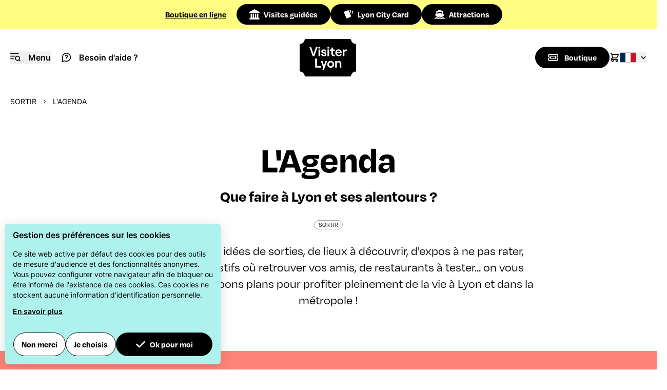

--- FILE ---
content_type: text/html; charset=UTF-8
request_url: https://www.visiterlyon.com/customer
body_size: 124
content:
<form id="formSubscribeNewsletter" method="post" action="/inscription-newsletters?action=footer_subscribe">
    <input type="hidden" name="token" value="4919c2dde09f.i6aTA-jvtmRXpBROJFGFfKyno0rUBspku1dzbSjkVhk.5M_cd4e1-CoFlVIgfjLjRZ39kn2MSKwpwjMgA0uOAXjsi8pqvLDCNmTRJA"/>
    <input type="hidden" name="verb" value="subscribe">
    <input type="checkbox" name="subscribeNlOlx" class="hidden" checked="checked">
    <input type="email" name="email" class="w-full h-20 rounded p-5 text-black gtm-footer-newsletter-input" placeholder="Saisissez votre email" value="" required>
    <button type="submit" name="g-recaptcha-response" data-sitekey="6Leqd4UgAAAAALXLUA1gbdRzNuXEyPH93CpQfpT2" data-callback="onFormSubscribeNewsletterSubmit" data-action="submit"
            class="g-recaptcha btn primary absolute right-5 top-5 gtm-footer-newsletter-button" >Je m&#039;inscris</button>
</form>

--- FILE ---
content_type: text/html; charset=utf-8
request_url: https://www.google.com/recaptcha/api2/anchor?ar=1&k=6Leqd4UgAAAAALXLUA1gbdRzNuXEyPH93CpQfpT2&co=aHR0cHM6Ly93d3cudmlzaXRlcmx5b24uY29tOjQ0Mw..&hl=en&v=PoyoqOPhxBO7pBk68S4YbpHZ&size=invisible&sa=submit&anchor-ms=20000&execute-ms=30000&cb=exblsczdvf9w
body_size: 48728
content:
<!DOCTYPE HTML><html dir="ltr" lang="en"><head><meta http-equiv="Content-Type" content="text/html; charset=UTF-8">
<meta http-equiv="X-UA-Compatible" content="IE=edge">
<title>reCAPTCHA</title>
<style type="text/css">
/* cyrillic-ext */
@font-face {
  font-family: 'Roboto';
  font-style: normal;
  font-weight: 400;
  font-stretch: 100%;
  src: url(//fonts.gstatic.com/s/roboto/v48/KFO7CnqEu92Fr1ME7kSn66aGLdTylUAMa3GUBHMdazTgWw.woff2) format('woff2');
  unicode-range: U+0460-052F, U+1C80-1C8A, U+20B4, U+2DE0-2DFF, U+A640-A69F, U+FE2E-FE2F;
}
/* cyrillic */
@font-face {
  font-family: 'Roboto';
  font-style: normal;
  font-weight: 400;
  font-stretch: 100%;
  src: url(//fonts.gstatic.com/s/roboto/v48/KFO7CnqEu92Fr1ME7kSn66aGLdTylUAMa3iUBHMdazTgWw.woff2) format('woff2');
  unicode-range: U+0301, U+0400-045F, U+0490-0491, U+04B0-04B1, U+2116;
}
/* greek-ext */
@font-face {
  font-family: 'Roboto';
  font-style: normal;
  font-weight: 400;
  font-stretch: 100%;
  src: url(//fonts.gstatic.com/s/roboto/v48/KFO7CnqEu92Fr1ME7kSn66aGLdTylUAMa3CUBHMdazTgWw.woff2) format('woff2');
  unicode-range: U+1F00-1FFF;
}
/* greek */
@font-face {
  font-family: 'Roboto';
  font-style: normal;
  font-weight: 400;
  font-stretch: 100%;
  src: url(//fonts.gstatic.com/s/roboto/v48/KFO7CnqEu92Fr1ME7kSn66aGLdTylUAMa3-UBHMdazTgWw.woff2) format('woff2');
  unicode-range: U+0370-0377, U+037A-037F, U+0384-038A, U+038C, U+038E-03A1, U+03A3-03FF;
}
/* math */
@font-face {
  font-family: 'Roboto';
  font-style: normal;
  font-weight: 400;
  font-stretch: 100%;
  src: url(//fonts.gstatic.com/s/roboto/v48/KFO7CnqEu92Fr1ME7kSn66aGLdTylUAMawCUBHMdazTgWw.woff2) format('woff2');
  unicode-range: U+0302-0303, U+0305, U+0307-0308, U+0310, U+0312, U+0315, U+031A, U+0326-0327, U+032C, U+032F-0330, U+0332-0333, U+0338, U+033A, U+0346, U+034D, U+0391-03A1, U+03A3-03A9, U+03B1-03C9, U+03D1, U+03D5-03D6, U+03F0-03F1, U+03F4-03F5, U+2016-2017, U+2034-2038, U+203C, U+2040, U+2043, U+2047, U+2050, U+2057, U+205F, U+2070-2071, U+2074-208E, U+2090-209C, U+20D0-20DC, U+20E1, U+20E5-20EF, U+2100-2112, U+2114-2115, U+2117-2121, U+2123-214F, U+2190, U+2192, U+2194-21AE, U+21B0-21E5, U+21F1-21F2, U+21F4-2211, U+2213-2214, U+2216-22FF, U+2308-230B, U+2310, U+2319, U+231C-2321, U+2336-237A, U+237C, U+2395, U+239B-23B7, U+23D0, U+23DC-23E1, U+2474-2475, U+25AF, U+25B3, U+25B7, U+25BD, U+25C1, U+25CA, U+25CC, U+25FB, U+266D-266F, U+27C0-27FF, U+2900-2AFF, U+2B0E-2B11, U+2B30-2B4C, U+2BFE, U+3030, U+FF5B, U+FF5D, U+1D400-1D7FF, U+1EE00-1EEFF;
}
/* symbols */
@font-face {
  font-family: 'Roboto';
  font-style: normal;
  font-weight: 400;
  font-stretch: 100%;
  src: url(//fonts.gstatic.com/s/roboto/v48/KFO7CnqEu92Fr1ME7kSn66aGLdTylUAMaxKUBHMdazTgWw.woff2) format('woff2');
  unicode-range: U+0001-000C, U+000E-001F, U+007F-009F, U+20DD-20E0, U+20E2-20E4, U+2150-218F, U+2190, U+2192, U+2194-2199, U+21AF, U+21E6-21F0, U+21F3, U+2218-2219, U+2299, U+22C4-22C6, U+2300-243F, U+2440-244A, U+2460-24FF, U+25A0-27BF, U+2800-28FF, U+2921-2922, U+2981, U+29BF, U+29EB, U+2B00-2BFF, U+4DC0-4DFF, U+FFF9-FFFB, U+10140-1018E, U+10190-1019C, U+101A0, U+101D0-101FD, U+102E0-102FB, U+10E60-10E7E, U+1D2C0-1D2D3, U+1D2E0-1D37F, U+1F000-1F0FF, U+1F100-1F1AD, U+1F1E6-1F1FF, U+1F30D-1F30F, U+1F315, U+1F31C, U+1F31E, U+1F320-1F32C, U+1F336, U+1F378, U+1F37D, U+1F382, U+1F393-1F39F, U+1F3A7-1F3A8, U+1F3AC-1F3AF, U+1F3C2, U+1F3C4-1F3C6, U+1F3CA-1F3CE, U+1F3D4-1F3E0, U+1F3ED, U+1F3F1-1F3F3, U+1F3F5-1F3F7, U+1F408, U+1F415, U+1F41F, U+1F426, U+1F43F, U+1F441-1F442, U+1F444, U+1F446-1F449, U+1F44C-1F44E, U+1F453, U+1F46A, U+1F47D, U+1F4A3, U+1F4B0, U+1F4B3, U+1F4B9, U+1F4BB, U+1F4BF, U+1F4C8-1F4CB, U+1F4D6, U+1F4DA, U+1F4DF, U+1F4E3-1F4E6, U+1F4EA-1F4ED, U+1F4F7, U+1F4F9-1F4FB, U+1F4FD-1F4FE, U+1F503, U+1F507-1F50B, U+1F50D, U+1F512-1F513, U+1F53E-1F54A, U+1F54F-1F5FA, U+1F610, U+1F650-1F67F, U+1F687, U+1F68D, U+1F691, U+1F694, U+1F698, U+1F6AD, U+1F6B2, U+1F6B9-1F6BA, U+1F6BC, U+1F6C6-1F6CF, U+1F6D3-1F6D7, U+1F6E0-1F6EA, U+1F6F0-1F6F3, U+1F6F7-1F6FC, U+1F700-1F7FF, U+1F800-1F80B, U+1F810-1F847, U+1F850-1F859, U+1F860-1F887, U+1F890-1F8AD, U+1F8B0-1F8BB, U+1F8C0-1F8C1, U+1F900-1F90B, U+1F93B, U+1F946, U+1F984, U+1F996, U+1F9E9, U+1FA00-1FA6F, U+1FA70-1FA7C, U+1FA80-1FA89, U+1FA8F-1FAC6, U+1FACE-1FADC, U+1FADF-1FAE9, U+1FAF0-1FAF8, U+1FB00-1FBFF;
}
/* vietnamese */
@font-face {
  font-family: 'Roboto';
  font-style: normal;
  font-weight: 400;
  font-stretch: 100%;
  src: url(//fonts.gstatic.com/s/roboto/v48/KFO7CnqEu92Fr1ME7kSn66aGLdTylUAMa3OUBHMdazTgWw.woff2) format('woff2');
  unicode-range: U+0102-0103, U+0110-0111, U+0128-0129, U+0168-0169, U+01A0-01A1, U+01AF-01B0, U+0300-0301, U+0303-0304, U+0308-0309, U+0323, U+0329, U+1EA0-1EF9, U+20AB;
}
/* latin-ext */
@font-face {
  font-family: 'Roboto';
  font-style: normal;
  font-weight: 400;
  font-stretch: 100%;
  src: url(//fonts.gstatic.com/s/roboto/v48/KFO7CnqEu92Fr1ME7kSn66aGLdTylUAMa3KUBHMdazTgWw.woff2) format('woff2');
  unicode-range: U+0100-02BA, U+02BD-02C5, U+02C7-02CC, U+02CE-02D7, U+02DD-02FF, U+0304, U+0308, U+0329, U+1D00-1DBF, U+1E00-1E9F, U+1EF2-1EFF, U+2020, U+20A0-20AB, U+20AD-20C0, U+2113, U+2C60-2C7F, U+A720-A7FF;
}
/* latin */
@font-face {
  font-family: 'Roboto';
  font-style: normal;
  font-weight: 400;
  font-stretch: 100%;
  src: url(//fonts.gstatic.com/s/roboto/v48/KFO7CnqEu92Fr1ME7kSn66aGLdTylUAMa3yUBHMdazQ.woff2) format('woff2');
  unicode-range: U+0000-00FF, U+0131, U+0152-0153, U+02BB-02BC, U+02C6, U+02DA, U+02DC, U+0304, U+0308, U+0329, U+2000-206F, U+20AC, U+2122, U+2191, U+2193, U+2212, U+2215, U+FEFF, U+FFFD;
}
/* cyrillic-ext */
@font-face {
  font-family: 'Roboto';
  font-style: normal;
  font-weight: 500;
  font-stretch: 100%;
  src: url(//fonts.gstatic.com/s/roboto/v48/KFO7CnqEu92Fr1ME7kSn66aGLdTylUAMa3GUBHMdazTgWw.woff2) format('woff2');
  unicode-range: U+0460-052F, U+1C80-1C8A, U+20B4, U+2DE0-2DFF, U+A640-A69F, U+FE2E-FE2F;
}
/* cyrillic */
@font-face {
  font-family: 'Roboto';
  font-style: normal;
  font-weight: 500;
  font-stretch: 100%;
  src: url(//fonts.gstatic.com/s/roboto/v48/KFO7CnqEu92Fr1ME7kSn66aGLdTylUAMa3iUBHMdazTgWw.woff2) format('woff2');
  unicode-range: U+0301, U+0400-045F, U+0490-0491, U+04B0-04B1, U+2116;
}
/* greek-ext */
@font-face {
  font-family: 'Roboto';
  font-style: normal;
  font-weight: 500;
  font-stretch: 100%;
  src: url(//fonts.gstatic.com/s/roboto/v48/KFO7CnqEu92Fr1ME7kSn66aGLdTylUAMa3CUBHMdazTgWw.woff2) format('woff2');
  unicode-range: U+1F00-1FFF;
}
/* greek */
@font-face {
  font-family: 'Roboto';
  font-style: normal;
  font-weight: 500;
  font-stretch: 100%;
  src: url(//fonts.gstatic.com/s/roboto/v48/KFO7CnqEu92Fr1ME7kSn66aGLdTylUAMa3-UBHMdazTgWw.woff2) format('woff2');
  unicode-range: U+0370-0377, U+037A-037F, U+0384-038A, U+038C, U+038E-03A1, U+03A3-03FF;
}
/* math */
@font-face {
  font-family: 'Roboto';
  font-style: normal;
  font-weight: 500;
  font-stretch: 100%;
  src: url(//fonts.gstatic.com/s/roboto/v48/KFO7CnqEu92Fr1ME7kSn66aGLdTylUAMawCUBHMdazTgWw.woff2) format('woff2');
  unicode-range: U+0302-0303, U+0305, U+0307-0308, U+0310, U+0312, U+0315, U+031A, U+0326-0327, U+032C, U+032F-0330, U+0332-0333, U+0338, U+033A, U+0346, U+034D, U+0391-03A1, U+03A3-03A9, U+03B1-03C9, U+03D1, U+03D5-03D6, U+03F0-03F1, U+03F4-03F5, U+2016-2017, U+2034-2038, U+203C, U+2040, U+2043, U+2047, U+2050, U+2057, U+205F, U+2070-2071, U+2074-208E, U+2090-209C, U+20D0-20DC, U+20E1, U+20E5-20EF, U+2100-2112, U+2114-2115, U+2117-2121, U+2123-214F, U+2190, U+2192, U+2194-21AE, U+21B0-21E5, U+21F1-21F2, U+21F4-2211, U+2213-2214, U+2216-22FF, U+2308-230B, U+2310, U+2319, U+231C-2321, U+2336-237A, U+237C, U+2395, U+239B-23B7, U+23D0, U+23DC-23E1, U+2474-2475, U+25AF, U+25B3, U+25B7, U+25BD, U+25C1, U+25CA, U+25CC, U+25FB, U+266D-266F, U+27C0-27FF, U+2900-2AFF, U+2B0E-2B11, U+2B30-2B4C, U+2BFE, U+3030, U+FF5B, U+FF5D, U+1D400-1D7FF, U+1EE00-1EEFF;
}
/* symbols */
@font-face {
  font-family: 'Roboto';
  font-style: normal;
  font-weight: 500;
  font-stretch: 100%;
  src: url(//fonts.gstatic.com/s/roboto/v48/KFO7CnqEu92Fr1ME7kSn66aGLdTylUAMaxKUBHMdazTgWw.woff2) format('woff2');
  unicode-range: U+0001-000C, U+000E-001F, U+007F-009F, U+20DD-20E0, U+20E2-20E4, U+2150-218F, U+2190, U+2192, U+2194-2199, U+21AF, U+21E6-21F0, U+21F3, U+2218-2219, U+2299, U+22C4-22C6, U+2300-243F, U+2440-244A, U+2460-24FF, U+25A0-27BF, U+2800-28FF, U+2921-2922, U+2981, U+29BF, U+29EB, U+2B00-2BFF, U+4DC0-4DFF, U+FFF9-FFFB, U+10140-1018E, U+10190-1019C, U+101A0, U+101D0-101FD, U+102E0-102FB, U+10E60-10E7E, U+1D2C0-1D2D3, U+1D2E0-1D37F, U+1F000-1F0FF, U+1F100-1F1AD, U+1F1E6-1F1FF, U+1F30D-1F30F, U+1F315, U+1F31C, U+1F31E, U+1F320-1F32C, U+1F336, U+1F378, U+1F37D, U+1F382, U+1F393-1F39F, U+1F3A7-1F3A8, U+1F3AC-1F3AF, U+1F3C2, U+1F3C4-1F3C6, U+1F3CA-1F3CE, U+1F3D4-1F3E0, U+1F3ED, U+1F3F1-1F3F3, U+1F3F5-1F3F7, U+1F408, U+1F415, U+1F41F, U+1F426, U+1F43F, U+1F441-1F442, U+1F444, U+1F446-1F449, U+1F44C-1F44E, U+1F453, U+1F46A, U+1F47D, U+1F4A3, U+1F4B0, U+1F4B3, U+1F4B9, U+1F4BB, U+1F4BF, U+1F4C8-1F4CB, U+1F4D6, U+1F4DA, U+1F4DF, U+1F4E3-1F4E6, U+1F4EA-1F4ED, U+1F4F7, U+1F4F9-1F4FB, U+1F4FD-1F4FE, U+1F503, U+1F507-1F50B, U+1F50D, U+1F512-1F513, U+1F53E-1F54A, U+1F54F-1F5FA, U+1F610, U+1F650-1F67F, U+1F687, U+1F68D, U+1F691, U+1F694, U+1F698, U+1F6AD, U+1F6B2, U+1F6B9-1F6BA, U+1F6BC, U+1F6C6-1F6CF, U+1F6D3-1F6D7, U+1F6E0-1F6EA, U+1F6F0-1F6F3, U+1F6F7-1F6FC, U+1F700-1F7FF, U+1F800-1F80B, U+1F810-1F847, U+1F850-1F859, U+1F860-1F887, U+1F890-1F8AD, U+1F8B0-1F8BB, U+1F8C0-1F8C1, U+1F900-1F90B, U+1F93B, U+1F946, U+1F984, U+1F996, U+1F9E9, U+1FA00-1FA6F, U+1FA70-1FA7C, U+1FA80-1FA89, U+1FA8F-1FAC6, U+1FACE-1FADC, U+1FADF-1FAE9, U+1FAF0-1FAF8, U+1FB00-1FBFF;
}
/* vietnamese */
@font-face {
  font-family: 'Roboto';
  font-style: normal;
  font-weight: 500;
  font-stretch: 100%;
  src: url(//fonts.gstatic.com/s/roboto/v48/KFO7CnqEu92Fr1ME7kSn66aGLdTylUAMa3OUBHMdazTgWw.woff2) format('woff2');
  unicode-range: U+0102-0103, U+0110-0111, U+0128-0129, U+0168-0169, U+01A0-01A1, U+01AF-01B0, U+0300-0301, U+0303-0304, U+0308-0309, U+0323, U+0329, U+1EA0-1EF9, U+20AB;
}
/* latin-ext */
@font-face {
  font-family: 'Roboto';
  font-style: normal;
  font-weight: 500;
  font-stretch: 100%;
  src: url(//fonts.gstatic.com/s/roboto/v48/KFO7CnqEu92Fr1ME7kSn66aGLdTylUAMa3KUBHMdazTgWw.woff2) format('woff2');
  unicode-range: U+0100-02BA, U+02BD-02C5, U+02C7-02CC, U+02CE-02D7, U+02DD-02FF, U+0304, U+0308, U+0329, U+1D00-1DBF, U+1E00-1E9F, U+1EF2-1EFF, U+2020, U+20A0-20AB, U+20AD-20C0, U+2113, U+2C60-2C7F, U+A720-A7FF;
}
/* latin */
@font-face {
  font-family: 'Roboto';
  font-style: normal;
  font-weight: 500;
  font-stretch: 100%;
  src: url(//fonts.gstatic.com/s/roboto/v48/KFO7CnqEu92Fr1ME7kSn66aGLdTylUAMa3yUBHMdazQ.woff2) format('woff2');
  unicode-range: U+0000-00FF, U+0131, U+0152-0153, U+02BB-02BC, U+02C6, U+02DA, U+02DC, U+0304, U+0308, U+0329, U+2000-206F, U+20AC, U+2122, U+2191, U+2193, U+2212, U+2215, U+FEFF, U+FFFD;
}
/* cyrillic-ext */
@font-face {
  font-family: 'Roboto';
  font-style: normal;
  font-weight: 900;
  font-stretch: 100%;
  src: url(//fonts.gstatic.com/s/roboto/v48/KFO7CnqEu92Fr1ME7kSn66aGLdTylUAMa3GUBHMdazTgWw.woff2) format('woff2');
  unicode-range: U+0460-052F, U+1C80-1C8A, U+20B4, U+2DE0-2DFF, U+A640-A69F, U+FE2E-FE2F;
}
/* cyrillic */
@font-face {
  font-family: 'Roboto';
  font-style: normal;
  font-weight: 900;
  font-stretch: 100%;
  src: url(//fonts.gstatic.com/s/roboto/v48/KFO7CnqEu92Fr1ME7kSn66aGLdTylUAMa3iUBHMdazTgWw.woff2) format('woff2');
  unicode-range: U+0301, U+0400-045F, U+0490-0491, U+04B0-04B1, U+2116;
}
/* greek-ext */
@font-face {
  font-family: 'Roboto';
  font-style: normal;
  font-weight: 900;
  font-stretch: 100%;
  src: url(//fonts.gstatic.com/s/roboto/v48/KFO7CnqEu92Fr1ME7kSn66aGLdTylUAMa3CUBHMdazTgWw.woff2) format('woff2');
  unicode-range: U+1F00-1FFF;
}
/* greek */
@font-face {
  font-family: 'Roboto';
  font-style: normal;
  font-weight: 900;
  font-stretch: 100%;
  src: url(//fonts.gstatic.com/s/roboto/v48/KFO7CnqEu92Fr1ME7kSn66aGLdTylUAMa3-UBHMdazTgWw.woff2) format('woff2');
  unicode-range: U+0370-0377, U+037A-037F, U+0384-038A, U+038C, U+038E-03A1, U+03A3-03FF;
}
/* math */
@font-face {
  font-family: 'Roboto';
  font-style: normal;
  font-weight: 900;
  font-stretch: 100%;
  src: url(//fonts.gstatic.com/s/roboto/v48/KFO7CnqEu92Fr1ME7kSn66aGLdTylUAMawCUBHMdazTgWw.woff2) format('woff2');
  unicode-range: U+0302-0303, U+0305, U+0307-0308, U+0310, U+0312, U+0315, U+031A, U+0326-0327, U+032C, U+032F-0330, U+0332-0333, U+0338, U+033A, U+0346, U+034D, U+0391-03A1, U+03A3-03A9, U+03B1-03C9, U+03D1, U+03D5-03D6, U+03F0-03F1, U+03F4-03F5, U+2016-2017, U+2034-2038, U+203C, U+2040, U+2043, U+2047, U+2050, U+2057, U+205F, U+2070-2071, U+2074-208E, U+2090-209C, U+20D0-20DC, U+20E1, U+20E5-20EF, U+2100-2112, U+2114-2115, U+2117-2121, U+2123-214F, U+2190, U+2192, U+2194-21AE, U+21B0-21E5, U+21F1-21F2, U+21F4-2211, U+2213-2214, U+2216-22FF, U+2308-230B, U+2310, U+2319, U+231C-2321, U+2336-237A, U+237C, U+2395, U+239B-23B7, U+23D0, U+23DC-23E1, U+2474-2475, U+25AF, U+25B3, U+25B7, U+25BD, U+25C1, U+25CA, U+25CC, U+25FB, U+266D-266F, U+27C0-27FF, U+2900-2AFF, U+2B0E-2B11, U+2B30-2B4C, U+2BFE, U+3030, U+FF5B, U+FF5D, U+1D400-1D7FF, U+1EE00-1EEFF;
}
/* symbols */
@font-face {
  font-family: 'Roboto';
  font-style: normal;
  font-weight: 900;
  font-stretch: 100%;
  src: url(//fonts.gstatic.com/s/roboto/v48/KFO7CnqEu92Fr1ME7kSn66aGLdTylUAMaxKUBHMdazTgWw.woff2) format('woff2');
  unicode-range: U+0001-000C, U+000E-001F, U+007F-009F, U+20DD-20E0, U+20E2-20E4, U+2150-218F, U+2190, U+2192, U+2194-2199, U+21AF, U+21E6-21F0, U+21F3, U+2218-2219, U+2299, U+22C4-22C6, U+2300-243F, U+2440-244A, U+2460-24FF, U+25A0-27BF, U+2800-28FF, U+2921-2922, U+2981, U+29BF, U+29EB, U+2B00-2BFF, U+4DC0-4DFF, U+FFF9-FFFB, U+10140-1018E, U+10190-1019C, U+101A0, U+101D0-101FD, U+102E0-102FB, U+10E60-10E7E, U+1D2C0-1D2D3, U+1D2E0-1D37F, U+1F000-1F0FF, U+1F100-1F1AD, U+1F1E6-1F1FF, U+1F30D-1F30F, U+1F315, U+1F31C, U+1F31E, U+1F320-1F32C, U+1F336, U+1F378, U+1F37D, U+1F382, U+1F393-1F39F, U+1F3A7-1F3A8, U+1F3AC-1F3AF, U+1F3C2, U+1F3C4-1F3C6, U+1F3CA-1F3CE, U+1F3D4-1F3E0, U+1F3ED, U+1F3F1-1F3F3, U+1F3F5-1F3F7, U+1F408, U+1F415, U+1F41F, U+1F426, U+1F43F, U+1F441-1F442, U+1F444, U+1F446-1F449, U+1F44C-1F44E, U+1F453, U+1F46A, U+1F47D, U+1F4A3, U+1F4B0, U+1F4B3, U+1F4B9, U+1F4BB, U+1F4BF, U+1F4C8-1F4CB, U+1F4D6, U+1F4DA, U+1F4DF, U+1F4E3-1F4E6, U+1F4EA-1F4ED, U+1F4F7, U+1F4F9-1F4FB, U+1F4FD-1F4FE, U+1F503, U+1F507-1F50B, U+1F50D, U+1F512-1F513, U+1F53E-1F54A, U+1F54F-1F5FA, U+1F610, U+1F650-1F67F, U+1F687, U+1F68D, U+1F691, U+1F694, U+1F698, U+1F6AD, U+1F6B2, U+1F6B9-1F6BA, U+1F6BC, U+1F6C6-1F6CF, U+1F6D3-1F6D7, U+1F6E0-1F6EA, U+1F6F0-1F6F3, U+1F6F7-1F6FC, U+1F700-1F7FF, U+1F800-1F80B, U+1F810-1F847, U+1F850-1F859, U+1F860-1F887, U+1F890-1F8AD, U+1F8B0-1F8BB, U+1F8C0-1F8C1, U+1F900-1F90B, U+1F93B, U+1F946, U+1F984, U+1F996, U+1F9E9, U+1FA00-1FA6F, U+1FA70-1FA7C, U+1FA80-1FA89, U+1FA8F-1FAC6, U+1FACE-1FADC, U+1FADF-1FAE9, U+1FAF0-1FAF8, U+1FB00-1FBFF;
}
/* vietnamese */
@font-face {
  font-family: 'Roboto';
  font-style: normal;
  font-weight: 900;
  font-stretch: 100%;
  src: url(//fonts.gstatic.com/s/roboto/v48/KFO7CnqEu92Fr1ME7kSn66aGLdTylUAMa3OUBHMdazTgWw.woff2) format('woff2');
  unicode-range: U+0102-0103, U+0110-0111, U+0128-0129, U+0168-0169, U+01A0-01A1, U+01AF-01B0, U+0300-0301, U+0303-0304, U+0308-0309, U+0323, U+0329, U+1EA0-1EF9, U+20AB;
}
/* latin-ext */
@font-face {
  font-family: 'Roboto';
  font-style: normal;
  font-weight: 900;
  font-stretch: 100%;
  src: url(//fonts.gstatic.com/s/roboto/v48/KFO7CnqEu92Fr1ME7kSn66aGLdTylUAMa3KUBHMdazTgWw.woff2) format('woff2');
  unicode-range: U+0100-02BA, U+02BD-02C5, U+02C7-02CC, U+02CE-02D7, U+02DD-02FF, U+0304, U+0308, U+0329, U+1D00-1DBF, U+1E00-1E9F, U+1EF2-1EFF, U+2020, U+20A0-20AB, U+20AD-20C0, U+2113, U+2C60-2C7F, U+A720-A7FF;
}
/* latin */
@font-face {
  font-family: 'Roboto';
  font-style: normal;
  font-weight: 900;
  font-stretch: 100%;
  src: url(//fonts.gstatic.com/s/roboto/v48/KFO7CnqEu92Fr1ME7kSn66aGLdTylUAMa3yUBHMdazQ.woff2) format('woff2');
  unicode-range: U+0000-00FF, U+0131, U+0152-0153, U+02BB-02BC, U+02C6, U+02DA, U+02DC, U+0304, U+0308, U+0329, U+2000-206F, U+20AC, U+2122, U+2191, U+2193, U+2212, U+2215, U+FEFF, U+FFFD;
}

</style>
<link rel="stylesheet" type="text/css" href="https://www.gstatic.com/recaptcha/releases/PoyoqOPhxBO7pBk68S4YbpHZ/styles__ltr.css">
<script nonce="yB_QXXykl6rOD3YirKua7A" type="text/javascript">window['__recaptcha_api'] = 'https://www.google.com/recaptcha/api2/';</script>
<script type="text/javascript" src="https://www.gstatic.com/recaptcha/releases/PoyoqOPhxBO7pBk68S4YbpHZ/recaptcha__en.js" nonce="yB_QXXykl6rOD3YirKua7A">
      
    </script></head>
<body><div id="rc-anchor-alert" class="rc-anchor-alert"></div>
<input type="hidden" id="recaptcha-token" value="[base64]">
<script type="text/javascript" nonce="yB_QXXykl6rOD3YirKua7A">
      recaptcha.anchor.Main.init("[\x22ainput\x22,[\x22bgdata\x22,\x22\x22,\[base64]/[base64]/[base64]/KE4oMTI0LHYsdi5HKSxMWihsLHYpKTpOKDEyNCx2LGwpLFYpLHYpLFQpKSxGKDE3MSx2KX0scjc9ZnVuY3Rpb24obCl7cmV0dXJuIGx9LEM9ZnVuY3Rpb24obCxWLHYpe04odixsLFYpLFZbYWtdPTI3OTZ9LG49ZnVuY3Rpb24obCxWKXtWLlg9KChWLlg/[base64]/[base64]/[base64]/[base64]/[base64]/[base64]/[base64]/[base64]/[base64]/[base64]/[base64]\\u003d\x22,\[base64]\x22,\x22JsOaw5bDlDvCiEcTw5sBwqBqasO9wrLClsOGWythAjzDnThtwo3DosKow4BQd3fDsmQ8w5JIRcO/wpTCqlUAw6t4YcOSwpwiwqA0WS5lwpYdCTMfAwDCisO1w5A6w6/CjlRELMK6acK/wrlVDhXCuSYMw4ArBcOnwoFtBE/Dg8O1woEua2ArwrvCoWwpB3YtwqBqa8KnS8OcCHxFSMOrJzzDjEzCoSckLyRFW8Ouw5bCtUdbw5w4Cng6wr13XHvCvAXCo8O0dFF/UsOQDcO9wqkiwqbCgMKUZGBDw4LCnFxSwpMdKMO/ZgwwZBg6UcKiw7/DhcO3wr/ChMO6w4d+wopCRCXDqsKDZWzCqy5Pwox1bcKNwo7Cu8Kbw5LDv8OYw5AiwrA7w6nDiMKmKcK8wpbDjHh6REjCkMOew4RVw60mwpogwrHCqDEdagRNMUJTSsObH8OYW8KEwr/Cr8KHUMO2w4hMwrBDw604FS/CqhwuURvCgDLCmcKTw7bCq0lXUsOFw7fCi8KcdsODw7XCqmtMw6DCi1AHw5xpGMKnFUrCiWtWTMO1CsKJCsKIw7MvwosESsO8w6/[base64]/ClcKJw6zDmibDncKzw5zCgxBuw5ZJS8OIFA9uVsOYfsONw7HCvQHCtFI5J0/CmcKOFGlzSVVfw4/DmMOBNsOkw5AIw7sxBn1CVMKYSMKRw4bDoMKJPsKhwq8awonDuTbDq8O8w4bDrFAtw4MFw6zDlMKINWIwM8OcLsKAYcOBwp9Lw6ExJxTDjmkuacK7wp8/wqbDkzXCqQHDjQTCssOuwqPCjsOwWispf8OAw67DsMOnw7bCpcO0IFjCkEnDkcOOaMKdw5FfwoXCg8OPwoxkw7BdQBkXw7nCosOAE8OGw6N8wpLDmUDCswvCtsOCw5XDvcOQRMKmwqI6wr3Cn8OgwoBiwo/DuCbDnhbDsmIpwqrCnmTClBJyWMKUQMOlw5BZw6nDhsOgc8KWFlF+dMO/w6rDvMOxw47DucKuw4DCm8OiGcKWVTHCrmTDlcO9wo/CucOlw5rCs8KZE8Oww7MpTmlgEUDDpsOyHcOQwrxJw6gaw6vDl8KAw7cawq7Dh8KFWMO6w7Rxw6QYFcOgXT3CpW/[base64]/[base64]/wo7CjR3DlkLCgcKIw6fDrMKsw5LDiAcdX8O7bcKPHTTDjVvDoWHDg8OFRjTCljhIwqdbw7/CrcKwTn1PwqYZw6vCmj3Dj0nDtE3CusOPbF3Cj2dpZ3YTw7Y5woHCn8KwIyNyw4RlcFYEOVgNOWbDgsKkwqrCqmDCsmwXKj99woPDlUfDiV/CqsKZD3HDosKJSD/CmMK2HR8nIxtYClBiEnXDkxh/woprwq4gO8OkcsK/[base64]/Cm0/CqsK7wp4bOsKbwo/DncKlJSjDuMKsc17CuWM5wpvDrgsUw6FlwrAUw74Jw6bDuMOROMKdw6d2bjgBcsObw6p3wqUcUTpFMyzDgn7CuUdMw6/DuSN3H3UXw4Jhw73Dl8OcB8K7w7/CgsOkK8OVOcOAwpEqw43CrmZywrt1wp9CO8ONw4TCvsOkeFXCuMOtwoxROsKlwrfCicKdAcKHwqt4NBfDg10Ew67Cjz/CisKiOcOBOxFyw7nCiAE2wqpJZMKFHG3DlcKLw5MjwqnCrcK6XsKiw6JCBMK+KcOtwqQgw4Ffw5fCksOgwrwnw7HCqMKGwo3DssKBAMKywrQMUFppSMK9bVjCnWzCpRzCk8K4Z3IpwqNjw5kmw5/[base64]/Di2nDtsOIR8OYwqbCtkXDmcOsw5vCrE43w5zCpH7DosOew7BSFcOOMsOuw5XDrn5YJsOcw7oEP8KGw4x0w50/[base64]/CnlFdLcKew6JGF1/[base64]/DgWMHI20Fw4TDkXQkeUXDk8ODUgTDqsKswpMKw79IZsK/UjFJbMOqIFphw4FXwr0ww4bDrcOyw5gPCiZEwoFbNMOuwrnCoWIkeiFVw7Y3UHXDssK+w4FbwrcrwqDCoMKrw5cVw41IwoXDpsKdw5/[base64]/Dsh/Dmk8tYsK6w6kwwrPChcKcw6PCq2bDo8KPwrx7YTHCs8Kcw7jDkX3DiMKiwo3Cmx/CisKHZcO9ZGRsF0TCjQPCucKGU8KvasKEbG1IVjpMw7cFwr/CjcKwNMOlL8KNw6M7cWZyw5tiDmLClRdBN2nCkjbCosKfwrfDk8OZw7BVEWjDncK4w6/Dq0QswqY/UsOew7fDj0TCiyBUGcOtw7ghJ3YBL8ONBcKDLRvDnjXCpBZkw5HCgmVIw4rDj19Vw6jDixgGbAc7LizCkcKUIDpbUsKQUiQEwpFWJyAFHkk7O2Alw7XDvsKawp/Dp1jDiRlxwpY5w5TCqX3ChsOFw6gSPCBWBcO5w4DCkn5QwoDCvcKeYgzDtMOxL8OVwoxXw5LCvzkcFGgbC1/[base64]/w7rCvRNnw71NJ1cFanbCqFrCkMKtw6XDqcOKOlTDhMOxw7bCmcKWdhAZH3nCtsKWZ1HCvC0pwpVlw4hOEXPDmMOAw71TGmZkBsKmwoJcAMKtw6dkMndbMiLDhwQbVcOtwrNiwozCo2HCucOdwp9/R8KnZn54I0sCw7/DosOTaMK3w47DhD9lYEbCukFawr9vw6/[base64]/w6zDhsOBw5vCjcK0woxVwoxDSsOJKMK6w5RFwrLCsg4KME8oA8OCIwRobcK1Ow3DqxhHC2USwqfDgsOTwrrDoMO4YMOSZ8OffX5Fw6NAwpzCv0MiWcKMeV/DplTDn8KJJTfDuMKvLsO2JCRdGcOHGMO6G1bDmAtjwpM/[base64]/bww+w6LCpsK4w5YIwrfDo8O+wp/DhHtmKAvClFdTwr/DjMOjQm3Ci8OjEcK7LMOTwpzDuDxPwp3CtFcuO3/DpsOvX2x9RBZRwqsOw4d4JMKJdcK0Uw8HByjDgMKTdD0wwpMTw4k6FMKLcnc0w5PDh3pOw4PCnUZCwr3CjMKhcQ9tUXAUGAIfwqHDtcOhwqB1w6jDmU7Cn8KbNMKFC2XDkcKfcsKmwqPCngDCgcKKEMKFYkvDuiXDosOodyXCig/CoMKyTcKSdHAjQAVCCCbDk8KVw7s2w7ZeIlc4w5zCmcK1wpDDj8Kdw5zClx8VJsOVYzrDnw5lwp/[base64]/DhyoAUMKNSSbCgRnDkMKtfER0wrZQHEfCm3o1w7XDsDDDp8KLRwPCiMOmw4ZtEsOVWMOMblbDkyQWw5/CmR/Cu8Kmwq7DvcKEERxnwplQw7AuIMKSEcOcwojConphw7bDqDV4w5nDmF7Crmgjwoxba8O6Y8KLwo8ABDzDkBU5IMKcAmvCmcK+w41aw45vw7I6wrTDrMK8w6XCpHbDqltqBMOgbHlxZFPCollUwq7DmjXCrMOAPQYkw50cf09Cw7/CtcOpOxbClGYsb8ODAcK1I8KoYMKswqlawrvDvykyPnHCgF/Dtn/Cg1RASsKFw59CUsO0EAJXworDgcKwZFBHXsKELcKDwo7DtX3CpBtyLHUhw4DCvg/DpDHDi3woWANGwrfDpknDr8KKwo00w7pZAn9sw4hnTFVzKcKRw4gfw45bw4t6wpvCpsK7w5nDrlzDnA/DpsKuTGRsZlbCmMOKwofCmlHDuSF8dibDncObRcOxwqhMQcKHw5PDiMKSKsKTXMOYwrM0w6wfw7dewo/DpFTChUg5E8KHw79ywq8ROlEYwqAiwqDCv8KTw4vDpBxUXMKewprCr0FrwoTDjcOSVMOUfFbCpjPDijrCqMKMVkrDu8OyVMOiw4FGShMydS3DqsOLXDvDsUsnBwNQOVnCqG/DpsK3B8O8JcKuSkrDoyrCpDnDtXNjwropW8OqHcObwpTCvhcORVjCmsKvcgVUw7E0woYHw68ianYsw7YJHUnDuAfDs0JzwrLCusKJwoBpw7/Dq8OcSkQuFcK1KsO5wq1GXsOiw4dQOyI8w4rCp3EiGcKCBsKKY8OKw5wVX8KVw47CoQgMHT0VeMOkJMK5w5ANFWvDt05kD8OYwqXDhH/[base64]/[base64]/w5MNCSbCgno1SsO1w63CmSbDoMOca8OURcKkw7tew6nDuy/Dk3pYY8OsY8KZDFVTQMKrc8OawrIbOMO5XXrDgMK/w7bDusKoR0zDjGEMR8KrK3nDsMKQw4E8w6k+EAkKV8KxJ8Kew4/CnsOiw7DCuMORw5fCllrDq8K7w79HOxfCoxLCpsK9LsKVw6nDrkAbw5jDgR1Rw6nDuljDtgAFUcO/[base64]/[base64]/CncKFwqJYM3DCrXjDvVfDoMOfNcOiU8O8wqJ5H8KhZ8KBw5oOwqbDgCY6wq0lO8Oxwp7Dk8OyAcOuZ8OLaBbCuMK7b8Oxw4VLw5VKH0NBa8KMwqHCj0rDjTPDvWbDl8O6wqlNw6hawoTCslpXU1sEw6BuLy/CjwJDfhvCq0rCnzFIWjw1BAzCo8OaKcKcRsOHw4bDqw7DhMKYBcOkw4ZkZsK/YmzCv8K8EWNnP8OjLFXCosOaYiXClcKRw6nDkcOhK8K9KcKJXGJ5XhTCjcKpHFnCn8OCw4PCrsOFAn3CsQtIEMKNbR/CssOJw5E9csKow65nPcK8GMKrw5TDl8KEwqvCsMORw7VSYsKkwpc9JQYLwrbCisO1FTxNKQ1Ewq0nwphzO8KmecK2wpVfB8KfwqEVw5h/wobCkEkqw5tGw6g7P3YVwo/DqmBXUcOjw5Jrw51Rw51qacO/w7DDt8K3w5IcZsOlaW/DsjTDi8Oxw5zDrl3CgG3DlsOJw4TCkzHDqA/[base64]/fMKpwrnCqsKsw6vDpsKKNcKbDCHDjcKgdhJYE8OYfR/DrMK6PMOoHhhND8OJHEgEwrrDpzEpV8Kgw6Yzw73CnMK/[base64]/Dll0Iw7vDriI8wqoBw6HCkUMDwoQLdMK3GMKqwqLDlAMuw5bCrsOmeMOXwrFzw6A4wqPCuA8NPRfCm1bCqsO8w5jCsAHDoU4mNBotLsOxwrRKwpjCuMKVwqnDlArClVYFw4hEacKgw6bCnMKLw5vDswM8wpEEasOPwpPCh8OhR34/woc3GsO1UMKXw5kKRjjDs24dwqjCl8KrW18Rd2fCvcKcBcOdwqfDs8K+fcKxwp8xDcOGURrDlkDDmcK7T8Oqw53CrcOCwrBCWAEvw4JJfxrDi8Oxw79Pfy7Drj3CvMK8wqdHYigjw6bCnRguwp0+DxfDrsOzw4LCpkFHw4hzwr/CjWrCrg99wqbDjTPDrMKww4cwScKYwpjDglXCrmDDuMKNwrogWXtAw5hHwqtOfsK+OMKKwrHColvDkmPCmMKFVHltdMKsw7TCjMOTwpbDnsKFIR8hQD/DqyjDlcK+Q1IWUcKsKcOlwoXCmcKNa8OawrUBRsK/w75eO8OjwqTDulhdw7nDiMKwdcOnw5drwoYjw4nCu8OPEMK7wqlOw5XDq8OgCVbDrQtyw57CnsOpRSPDgT/CqsKcAMOEPArDpsKmRsOcJi4Wwq9+McO7d10jwppMRmctw500wrB1VMKtL8KNwoBefHTCqn/CnTEUwprDi8KpwphEUcKUw5fCrizCtS/CnFZ0CMOvw5/[base64]/[base64]/DsMKBEcO2d8K+wr4hwpLCg2NXw7HCgcOjf8OhdhDDrsKawr9hdRTCksKsYDZ3wrdWZcOBw7w1w7/[base64]/DvHXCicO2w6s3wqXCryRVWsKZT8Ktw6fCpsK/FgPCrkluw4nCu8Oowplww6rDt13DnsKFZC8aDA42dzJiB8K5w5jCkEBUasOkw7IwGMOFaWnCrsKCwqLCjsOFwpRoQXgAUGdsVxp1C8OQwoN+VzfCh8OkI8OMw4gvZFnDqAHCuE3Cu8KIwp7ChVZgXVYIw5d/dinDvBg5wqV+BcKOw4XDsGbCncOBw4RFwrTDqsKpYcKKQxHCicOmw7HDlsOqFsOyw7vChMKvw7s0wqEAwplEwq3CssOcw7A3wojDvcKFw7/CmAZVG8OMXsOdQknDsEEMw5fCjkstw47Dhy13woU6wrfCqBrDilBYF8K4wp9oEcO4L8KRHsK3wrYMwp7CmgzCr8KDMHc+NQ3DohjCmGQuw7dbScONR2Q/VsKvwoTCiGgDwqZwwpnDgwlsw5TCrk0zZEDCmsObwopnW8OAw4jCrcO4wpppN23DlGk/DVI4WsOPN3VIAHfCr8OAaAt3ZVR4w5vCo8O5wozCqMO5Jmc9CMK1wrh0wrUgw4HDmcKCOAXDgx14f8O5QxjCr8K6IRTDisKPPMK5w69Qw4HDq1fCmAzCgBDCuiLClX3DtsOvKAdRwpBRwrFfJMKgR8K0Jj14Mj/Cvx/DqkrDhi3DjDXDuMKXwpkMwqHDv8KrSUrDhh/CvcKlDgLCv3/DsMK7w5ccFcKeGxAUw53Ci2/DphLDo8KmUsO+wqvDiywbQFrCgy3DgFvCnSwUJzvClcOzwqFIw6HDisKOUDzClwBYCUrDicKzwpLDtBPDo8OTBk3Dq8OkADphw4ROw5jDkcK/dmTCgsOTOyksdMKIGw/DtTXDpsKzEUnDsh0FDsK1wp3CiMOnbcOMw77DqR5Nwr5Gwo9FKzXClsOLJcKQwrFwEhVUCzs5B8KpNntITn/CpyFUHRR0wonCsy7Cv8K/[base64]/DqsKRw7rChRPCpMKeKlHCo8K9w4MJwrnCrRLCn8OZd8Omw4YaBUQwwrDCtihgVhnDtiI1EiYUwqQtw6/DmcOXw4koTzYXDikiwr3Dpk7ChkgfGcK2BAHDqcO2MwrDhT/DjMKnQzxXJMKEw5PDkkUBw7rCusOVcMKaw6XCqsK/[base64]/N8OLVcKdS8KYw63Co3LDsMKHJcO/dxnDtynDn8O9w7jDslNjWMO+w5lXO3cQZEHDrjMnU8Ojwr9AwqEGPFfCrnHDok43wp8Ww7fDt8OPw5/[base64]/Dr0Inw7jCqMKUCcOxwo/[base64]/DkmUPcyPCvhogNTpwYXjDg1lUwoI+woQEeSVmwq9PHsKtJMKIdsO/wpnCk8KDwpnCkkjDgzhCw7Vxw5ZAMifCmQ/CvEUcTcOqw6EzBXXCuMKPT8KKBMK3dcKIT8Oxw73Dq03CgQ7DnlExRMO3WMOIasKmw61IeDtTw6cCfxpAHMOkYDVOJsOTfxwYw5bCrU4CABURKcOwwqZBQ2TCm8K2LcO8wq/CrxsiNcKSw50xbcKmIEMFw4dVQj7CnMO0S8K/w6/Dl3bDnU4Bw7soJcOowoPChWNZUsODwpFuFsOlwo8cw4vCt8KOGQvCpMKMfxzDgwIWw7MzYMKHYMO0CsKjwqICw5TDtwRkw58Sw6UTw5k1wqBdQMKwFWRVwodIw7dLXwLCo8K0w73CnQgrw5xmRsOMw5nCvsKlcCNSw43Dt0/CsAjCscK1ZSIDwoTCjG4Fw7zCsARNWkvDssOCwpxEwr7CpcOowrcRwqYhBsOXw7jClGHCmsO4w7jCr8O5wqFNw54MGWDDnxdpwpVNw5RsATvCmC8TNcO2RCcmWz3ChMK2wrvCvGfCs8Obw6cGK8KROsKawqQ8w5/DvcOVQ8Knw6cyw40gw7BlcGLDvAtewpMDw7cVw6zDkcOqM8K/wrrDphd+w7YnfMKhWUnCnU5qw4c1fV5Xw5vCs21/[base64]/wovCqjAxX0HDrhYbw55wwrNmVHY/McO2wpTCpsKIwr1Mw7vDpcKEGS3CucO6w45FwpTCszXCh8OeAx/CncK3w6Z1w7kcw4nCisKbwqkgw4bCkGvDp8OvwoJPNx/[base64]/CucOJJsKTScK7YsOrwp3Cj3o5wr04wp/[base64]/DlMKAwqbCp8O2wpJ9wobCnMKlw7HDk8KuwoTDpx3CqUNPJj0cwqjDk8OmwqkSUlJIVwHDjg0hIsKXw7syw5jDgMKswq3DqcOmw4InwpQyVcKjw5ITw7MbfsOawp7CjyTCjsOYwo/CtcOkCMKvL8Ohw4pIfcOQfsKZCEjClMK8w63CvD3CvsKIwr4cwrXCpcKZwqTCqWhSwo/[base64]/CoMKKWMOOwr/CrsK5QsK4aAsDQnXCmsOpXcKHekJZw5XClCcZNsO+FQpTwobDhsOTUiXCj8Kpw6RsOcKVMsOfwolSw5BQRsOHwoM7CRsCTS9ucn3CgMKgKsKgNVrDqMKCMcKcYFYCwoHCqsO0ZcOSXC/Ds8OEw4ISNMKiw7V9w7x+dCpHaMOCNGLDvjHCsMKCXsOpCjPCocO0woFTwpoVwofDucOHwrHDiTQYwokKwo8gbsKLP8OcTxYEJcKyw4vCmD1XWH7DpsO2Uzp7OsK4EQQrwptnUVDDhcKLcsKgeXvCv0XDrA9AK8O8wqdbT08LKwLCosOnHy/[base64]/wrogCMOFw6vCuMK2P8KMQAEHRAoiw4V9wqfCkMK4PVh5AMOrwroUw4dmbFMMLXXDucK+Si01KVvDrsK5wp/DgU3CocKiclpoWgfDicKiAyDCk8OOw4nDuibDpwEUXsKVwpUpw67Cunl5wp3DhlJnGcOnw5d3w6BGw61OCMKybsKMIsOJfcKkwogvwpAOwpYkccO5DsOmMcOpw6LCkMKtwrvDlE9Qw77DuGZrGMOuRsOFfcK2WMK2EzBJAMOqw5fDgcO+w4zCpsK/ZiVqYcOTAVt1w6PDi8KVwp3Dn8KpC8OQMw10YAsPUWtcTcOcTsOKwrfCtsKTw7stw67CrMK+wodVa8KNMMOjLcKOw51/w5DDl8OBwrTDkcK/wo8LHxDComzCmcO3b1XCgcK9w63CkDDDi0rCvcKEw55KN8OOD8Onw5XCrjvCsjJMwqnDoMK7TMOYw5vDuMO9w5p2GcOyw5DDtsO6KMKwwoNXSMKVSC3DpsKIw6/Coxsyw7vDjsKNRmPDn3fDvsK/w6dtw4B3EsOSwo1dXMOrJB7DgsKjRzfCuGnCmAhza8KZbhLDkw/Com7CtCDCkjzCqTk9FsKrZMKiwq/DvsKywrvDog3DoXXCglXDhcKZw6VYbzHCrxTDnybCrMKsRcOtw5F0w5grUMOMKHRuw4JfDgBUwqjCjMOxBMKNDDHDpHDCsMOSwq7CkhthwpjDsXLDrm4zPCzDtGoEVgDDr8OmI8Oww6g2w5c3w5EAPDN+AkXDlcKWw6HCkGVFw6bCgm7Dg1PDmcKHw4BSB0EpUsK/w4TDg8KpbMO3w49Swp0ww4BTNsK2wq97woIAwq1/KMOzDCtXVsKCw5QVwpjCsMOEwoYwwpXDkizDn0HCosOnKiI9K8OWMsKHeA9Iw6FtwqZ5w6sbwqoEwqHCsy/DpsOVEcKTw5Ecw4jCvcK2e8KAw6DDiytdRhfCmT7CgcKFIMKTEcOWHThIw406w4nDjVlcw7vDkW0PasKnaWTClcOzK8O2R1JOGMOqw7I8w5oVw5/DtRLCjgNLw5YVRl3DkcOYwpLCsMK3woILewZew6ZxwpTDnsO6w6YewoctwqbCg0Aew45iw4Bfw5kNw5VDw6LDmsKVGXHCuSFzwrN6XykVwr7CqMOcLMK3K1LDlsKOScKdwr7ChsO1IcKuw6/CgcOvwq46w7gVMMK7w60swq4iKktUXX9wAsKbaGjDksKEXcK7Q8Kfw6lVw4lyRTgwfMOzwoLDmwcvO8KFwr/Cj8O+wqLDogMIwqrCkWJOwrgow7p8w6/[base64]/w4drwqdtasOYw7/CoWjDhwTCqVkbwrfDokLDosKLwqQ4wp8ufMKcwrjCt8OVwrtwwpoPwofCg07CvyZPRTzDj8OKw5/CrsKAN8OEw4LDhXvDhsOTT8KCGC0Yw4vCs8OzDlE0dMOCXzlEwoQjwqoewr8WS8OaIljCssKFw5YTVcOwdh8jw6kowobCiSVjRcOgJXrCp8KvJHrCpMOfMi9Twr55w4Mee8Kxw4vCp8OuJMO4fTMOwqzDnMOHwqwtHcKiwqsMw7XDhiF/[base64]/[base64]/[base64]/CjcO7wpMrw6RmYsOkwo1Bw7Ufw4ITR8KuwqzDvsK/[base64]/DpwrDh3U+wpBABHfCrSzCrMONw61DQUfCkcKUwrvClMKkw6AVXcKhZRvDmMKNPF83wqA2S0Y3Q8OHAsKMA2TDlC8JW23CrGgUw4FNZknDmcO6dsOnwrHDhzXCvMOvw4PCp8KqOgItwpPCksK0wq8/wrJvAMKWFsOsZMOLw45ywo/DmB7Ct8OPEBTCrjbClcKqZjnDh8OuS8O7w6vCmMOgwr0Mwo5YbF7CpMO6JgFNwo/CsSjCsF3Dnn8wEWt/wpTDvBMeHH3CkGrDlMOFfBlKw7JnMQoibsKvXsOnbFHChyLDg8O+wrN8wo1kSgMpwrl4wr/CsCnDrzwUQsOBeiI/woYTe8KHK8K6w7HCmBMRwoNfw6jDmHjCnmbCtcO5HXnCixfCqycQw6IXAnLCkcKdwqU/EMOMw43DjlDCmFDCmE4ufsKKasOBX8KUHTwTWH0Vwpd3wqLCtQN2AsOdwrDDqcKLwokTVcOGPMKJw6wLw7A9F8KfwqXDgg3DvhvCo8OfdCXCnMK/NMKdwobChmJHGVbDkgDCksODw5NWPMOTP8Kawq1pw45zRUvCkcOSFMKtCyV6w5TDoHREw5p2cEHCnh5Yw4x7wrlVwokOQBTCiCjCjcOXw6TCosOfw4rCt1/CmcONwr5FwpVFw6c0Z8KSRsOSRcK2WSHClsOtw6DDijnCmsKOwqgJw7bCjl7DhMK4wqLDnsOCwqbCuMO9SMKyJsOZZWY3wp8Aw7hPDHbDkG3CrlnCjcOfwoIKQsO4d3A0wo5HXMOBOFRZw5vCpcOdw7/CvMKLwoA+acOjw6LDvB7DgMKMVsKxAGrCn8OKVGfCssK8w7QHworCtsOgw4FSHjPDjMKeTjwew6bCvzQaw5rDoxZ6S1EvwpZKwpBAN8OYQV/DmnPDo8O7w4rCiQlEwqfDjMKBw4fDocO7cMO4BjHCt8OJw4fClcO4w5cXw6XCrS0qTWNLwofDm8KcKiU6NsKhwqddUFrDs8OeHE/Dt3JRwo5swqs9w54SJScswrzDisK6cmDCoDgBw7zCj0wsDcKYw7jCicOyw6dHw50pWsORHi7CmBfDjU4yMcKJwqgdw6rDsARFw65HY8Klw7rCoMKkLwLDvypAw5PCthpdwrxnQmHDjB7DhsKSw7nClVrCuhPDqlBKTsKyw4nCpMKFwqrDnSkYw6/CpcOwXAbDiMKlw47Ck8KHZRwAw5HCpzIOYmcHwoHCmsO1wqXCs1loJ3fDjgLDlMKeAsKmLnB5w7bDpsK7DsOOwqRnw6g/w7DCjE/CkEAyJRzDtMKDfsO2w7wow4nDjVjDtV0xw6bCvXnCnMO2eVg8OjxBZWzDtiVewpzDokPDjMONw77DgBbDnMOeRMKGwpPCh8OMCcO3Kj7DrjkiZMOpSULDr8OxHMKpOcKNw6zCjsK/wpMIwqvCgkrCqTF1SENMdRnDhEnDv8OcYMOAw7vCrcKlwrvCksONwph0VgAaPAItdlIrWMO3woDCrA7DhWYewrhqw4bDhsKow58+w6fDocKDTFMdw5ZRMsKWWhTDpsK5MMKRYxVuwqzDmADDk8KgV20ZNMOkwo/CmDEgwpzDmsO/w6Nww4TCuwJjPcKwU8OhMkLDjcKgeURDwqU+XMOwC0nComtRwqIewrARwq1TQEbCkgvClG3DgX3DgDrDvcONJR9ZTmEiw7jDuEs0w57CusKEw5s1wprCucOnJWVew6RUw6sMTcKtD1LCsm/DjMOjTHFEMEzDrMKFJCrCnXsBw4kew6odegAxJ2zCg8KnfXLCqMK7TcKWWsO7wq9gfcKreWMww4jDhHHDlj0gw74oSwZRw4Rswp/DgE7DlzVnFWRvw6fDi8KBw6Etwrs4KcKuwrl6wrrCq8OEw43Chz7DrMOOw4fCnmwxaTnCjcKMw5xPVMOYw7pPw4/DoC5Sw4lAVRNPaMOZw7F7wonCpcKmw7hLXcKpJcO7WcKuPnJMwoovw6PCicONw5fCoV3CgmxpfyQYw7vCiVs1w7tWScKrwqhvasO8LRpXfgc7SsKHwqrCkhI9J8KWwq5MacOXRcK8wqDDgnE0w5PDrcKtwo01wo4CS8KVw4/ChSDDmsOKwrbDhMO0AcKHUAvCmi7CvgPClsKNwrXCs8Kiw59IwqYgw6rCr07CpcKuwpHChVDCvcKbJF1jwrgbw4I1VMK2wqIaY8KUw6/DrBfDkXfDlDkmw5JKwqHDmgzDmcKlIMOawrXCu8Kxw7YPNiXCkRdiwoQpwppSwoQ3wrltLMO0QB/CtcKPw6LDrcOgFX9BwooOTj1Hw6PDmFHCpCc7YMOdJmfDhEzCkMOJw4vDjVUvw6TCksOUw4EiPcOiwqnDuivCn0jCnQ8WwpLDn1XCgn86C8OGKsKVwpbCphPDhBrCnsKJwoMLw5gNLsKhwoc7w4gjasKPwosAEsKnS11jBsOJAMOhdB9Bw50Owr/Co8Ovw6duwrTCv2vDsABMd0PCoBfDpcKVw7BXwoTDlGDCiDAFwp3CusOdw73CthdPwovDpWHCi8KQQ8K3w6zDnMKbwq/[base64]/DtcKWw59Gw5bDqQw9wo7CosOUP0VVwp5ow7Uhw6Yzwr8DAcODw6pEfUA6M0jClFQwBVkCwpzCpxxLCEHCnA/[base64]/CssKowoLDgsOcZzR0wp/CphMgS8O3Bz5Zw4IvwqbCn1zDpnPDp0LCsMOVwqMVw7t/wrXCkcODZcO2eybCn8KIwqoMw6B2wqQIw4MRwpciwpp0woADNFxcw4J4BXMPXj/[base64]/Dtl/DvXtHYyPDgcOrGsKVwqcQfsKwA8KNZsK+wrs9S3cdcEDCvcK1w7Uqwr3CrsKQwoAfwqxyw4QBNsO1w5IidcKAw5IdJWjDshVoDirDsXnCtgo+w5PCkxfDlMK2wozChiU8ZsKGb285XsO5RcOkwqfDkMOzw4AxwqTCmsKxUFHDtlNZwp/DiW4kdMK4wqEFwqLCmQDDnnhHKWQgw4LDjcKdw7xCwokMw6/DrsKOXjbDnMK0wpY7wrMRS8OUVwPCk8O1wpfChMORwobDj1IWwr/DpCA+wpg1XAbCmcODAAJicAEWOsOqSsORWkRQJcK8w5DCvXRWwp93GA3DrVpZw6zCjVnDgMKYATNXw5fCtVx8wrrCgAVpb1vDqRfDkx7CnMKIw7rDocOzLHbDtA7Cl8OfWA4Qw53CuF90wo0QcMK2CMK/TDl6wqF/IcKDMnRAwr9gw5LCnsKbXsK5IFrCmTXDj3HDrmrDmcOpw5bDosOYwpozMsOxGwJwTkAPOyfCnl7ChjLCjEPDlWRYH8KWGMK5woTCqAHDrVDDosKxZBTDpcKFIsOhwpTDqMKydsOJDMKkw6FFI10Pw6fCiX/CiMOiwqTCtArCg2PCmy8Zw4fCjcOZwrYUdMKqw6HCnx/DpMOxbVvCq8O5w6EkXTxAG8KDM1E/w4RUZ8Ofw5fCicK2FMKvw6/DpsKGwrDCgjJuw5RnwoIYw5TCpMOgSWPCmVbCvMKMaSUywp9nwpEhKcK/[base64]/DisORw7YVPcOdb8OrwooXTAjDosKpwqvCi8KMw4bCkcO1YxrCn8K2AMO6w5kGJWkHeFHCqcKMw6bDjMKZwr7DrDFtLiBOYybCl8KVbcOOcMK9w6LDu8OcwqhBWsO3R8K7w7LDpcOlwoDCmSQ5G8KMSEg/PsKWwqgefcKZfsK5w7PCi8K6YRl/GWjDgMOTJsKeKBBuTnzDn8KtNWlMY3wwwpMxw4tZIMKNwrQZw5vDsTxeQUrCj8KPw5UJwqoCHykUw7nDosKPScKiVDjCo8O2w5bChMKfwr/DhsKqw7rCoCHDkcKNwqcIworCssKXCVPCuSNXVMKiwqnDs8OKwqYFw4FkVsOaw7lfOcKiRMOkwoXDljYBwofDoMOcUcKAwoJlG30XwpRrw7/CtsO0wqXDpA3CtcO7MgXDg8Orwq/DsUQXw5MKwphEb8K/[base64]/CssKGVQ8wRcK5U0vCo3IRwpQrN8OTw5QmwqAtGSpuXBQ/w7QQJsKTw6zDihAQZTPCo8KkSmbCjsOrw5QSBjFwWHrDk3bCjsK9w4LDlsOOIsORw58uw4jCvcKVP8O5IMO1R2FTw6gUAsOiwqwrw6PCq0nCpsKrP8KWwrnCv2LDvW7CjsKxZGZhwrgcaTzCnw3DgkXCg8OrFiZtw4DDu0nCg8KEwqTChMKNcAcpLMOXwo/CsCLDq8KTFmdaw40dwoDDm1vDrwdiKMOGw4fCt8OHFFjDmMKQYGfDqsKJawXCu8ObaWHCmSEabsK0YsOvwpnCj8KOwrTCkErDv8Ktw5JSfcOVwqVxwrXCun/CqSLCmMOVQhPCrQXCk8O1LU3DtMOcw6nCj21/CsOwUx7DjsKIZ8OTR8Kzw4s+wqlwwqbDj8KswoXCk8OKwrUjwovCnMOWwrDDtG/[base64]/CqzNaa2cgwpLDg8K1JsOXwo7DqQ5Lwq9NNyfDl8KoWsO/asKxa8KOw7zCk2xWw6fCoMKZwpVLwpDCiUzDqMO2TMOOw6FTwpTCsC/CvWoFXxzCssKBw4BTXkDDpXzDscOjJ0zDjitLDA7DmH3Dq8OPw4FkWxEcU8O/w73DpDJvwpLCjcKgw69Bwpwnw4kSwpFhP8KDwr/DjsKHw5wpDxFyUcKPKn3CjcKgFMK5w5IYw7Unw7l4VlIBwpjCocONw77Dr3Qhw5Rkwqpww6YtwovCjmvCijHDmcKSZhrChMO9XnLCvMKoNljDiMONbnR3e29EwrnDvB0/wokpw7Y1w5sCw79TbBHCiGgkI8OZw7nCgsOkTMKVCynDkl8Pw7kAw5DCiMOcallzw5bDhsKUEW7DncKDw6zDozPDrsKHwqlVB8Kyw64aZS7Dv8OKwpHCjx3DiDTDtcO+XUvDmMOmAGDDosK+wpYwwrnCqgNgwpLCj0XDsDvDkcONw5TDpWw4w53DhMKkwq/DulDCh8Kpw7/DoMOobcKOEz0MSsKeQhV+Gl58w6V/w7HCqxbCgVDChcKIGS7CujHCqsOmVcO+wpLCoMOmw59Ww6jDoAvDsGMxaGgfw7vDgSjDisO/w7LCjcKIeMOTw5QRPzZhwpUxBWRaCT5cHsOvHCrDusKMSlABwowgw47Dg8KPSMKZbzjCqzJOw7QqDXDCqmUaWcOVw7XDkWrCllF8WsO1VzFCwpHCnHopwoA8fcKxwqjDncObJMObw5vCnn/Dvj5Cw742wonDrMOuw65vDMKqw4jDlMKKw40vLsKsWsOhdlDCvzjCpsK/w79nQ8OfM8K1w5gMKMKIwo3ClVkowr7DqyDDgjYDFCFTwpMqfcKfw6zDnFDDscKMwozDkAUsA8KAWsK5JinDiA/[base64]/[base64]/[base64]/Dsxg0FcK3w6d1JQbDssOpFcOfF3/[base64]/e8KXwpzDtE1hDknCjMOvckDCh35Ow53DncKPDkHDu8Osw58Yw6xXYcOnBMKmJEbChlzDlx4lw5B2WlvCmsKHw6nCu8Olw4fClMO5wpF2wo5cw5vDpcKFwpvCusKpwr0vw5vCgB7CpGh0w7TDs8Kjw67DpcOcwoDDgMKoOG3CkcOrXEwIMMKLLsK/[base64]/DtsKsQsKGw5PCuMO7w4NqSkbCnRTCjcOXwojDhgkebid1wqlaDcKPw5xNS8OkwrtowqBNXcO3YQgGwr/CqcKaCMOfwrFNaz7CmwDCrzDCm3A7dzrCh1fDisOnQV5Xw6RGwpPCm24uGh9fFcKLI3zCj8OLUsOAwotaRMOsw5cmw5PDnMOTwr4+w5MIwpAgf8KGw6UDLETCiAcHwpYnw7LChcOaM0s1UMODHiTDjmvCkCt7Fxs2woVlwqbCtwLDhADCiUY3wqvCvWXDkUJuwpsXwr/CmjTDtMKcw4Y9LlhGbMKvwo7Dv8KVw6PDosKIw4LCi0d/[base64]/CqzLCsTTCr8OQwq/CoiXDn8KfwrnDqsOCMsOIG8OMC1TCkUwWQcKfwpfDqcKCwprCn8KFw4E3woFZw5jDrcKdesKTwrfCs1/CuMOCV3jDmcO2wpo6JxzCgMKZL8OpJ8K7w6DCrcKLPAnCrX7CpMKFwocpwq4zw45lfkYVLRlxwqrCtx/Dqx53Ti1Iw5UseFEsHsO6CktZw7R1DyEew7QKV8KGVsKuJzzDrkPCiMKIw7/DmW/[base64]/ZGrCgwtHZMK5wrrDksOIwrLDhMK2w45GVWzCmsOvwqnDgDNkW8Oww5BMdcKaw7BvRsO5w7bDugY/[base64]/ChsOWR8OiwqPCgcO4dUHDqsKHwp08w7wqw6pmZWw0w7R1eVtsO8KZRUDDqHwDJHgtw7zCn8OZbcOJccO6w4UMw6lIw7fChcKRwpPCrMKuAlPDkFTDqHNuTxPCu8K5wr43VG5lw6/Ch0N9woHDkMKcAMOEwrhLw5N2wr1bw4tXwprDvGzCvFPCkg7DoQfDryN2OcOwKMKMamXDnx/DkxoMeMKLwo3CssO6w7IzQMO0H8OTwpXCtcKsNGnCqsOHw74bwo5cwprCnMOmY1DCp8KJEcOQw6bCrMKJwqkawp8vHg7DkMKCc03Chg7CqW02YmRLfMOMw6DCoU9UFGjDmsKhS8O+J8OTUhYgS2IdCAzCgkTDr8Kww5jDmMOIw6hVw7/DqEbCvhnCoULCncOcw43Dj8Onw6Azw4oCPSIMXQ9twofDjFnDpnHDkArCscOQNx5/AXFtw5pcwrNyZMOfw55AOSfClMKnw7rDscKEZ8OXNMKhw7fCpMOiwqvDrDHClsOZw5vDmsKrWHM2wpbCjcOOwqHDmAhQw7zDncKHw7DDniRKw400IsK1czLCucKfw71mQ8KhDVTDpllWD25RZMKnw7RDJw3DpmTCtyNgGHE9SnDDpMOSwofDu1vClDswQVF/[base64]/w5wMGcKdw6kYRnBNw6/[base64]/CtyAGTsKBwrNtwr4tAzIbwqpxPAk1wqNpwqMIURhmwo/DocO8w4APwqd3LAbDucOTMirDm8KRCcO9wrXDtg0iR8KLwrxHwp00w4p5wpAdMXnDkizDq8KDJ8OEw6EfdcKkwrfCncOWwqkywq8CUh4XwpbDoMKlGTxHbALChsOnwrg0w4o2BGQEw7zCtcOPwovDkXLDpMOowop1KsOeQGF6JT5Sw6LDg1/CpMK9f8OEwokPw59Qw49odWDCimUpPmJgJQjChi/DhMOBwqsqwrnCi8OoY8OMw4E2w77DnkXDky3DnSxabltKI8KjFkJ8wo7CsXJkHMOVw7dwY3DDqTttw4gTw4xPCyPDix0Aw4XDrsK6wo92DcKvw4cJVB/CkjIZCV9ew6TCisKVT3EYw5bDsMKKwrfCjsOUMsKjw4jDscOLw419w4LCh8OSw5c2w4TCn8Kyw7PCjjpmwrLCuVPDh8OTKVrCgF/Dpw7Cg2JeF8KqYF3Di0kzw4dowpFVwrPDhFxCwqoPwqPDqsK3w6d0w57Dm8KzKWp7fMO2L8KaPcKOwobChA7CtzLChwQdwrHCtE/DllIIEsKFw6PDosKBw4vCscOuw6jCu8Ote8KHwqzDq1LDnTXDssO0R8KuOcKtfA5tw5jDp2fDt8OkO8OjaMKUCw40X8KPGsKwSgnDrllDZsOuwqjDgsOiw5/[base64]/Dh3nDpcKmwpEZcg40w4zDssKUwpFsw5thGcOWSjMxwoDDmMKJJ2XDqzDCkxBXa8Onw5tfV8OMD3JRw7nChhxObMKTTsKCwp/DpMONNcKSwoHDhETCgMOAFHMoSBd/dnbDnCHDg8KEA8KJKsOcV2rDkzw0cCRqFsO8w549wq/DuAA8W0xnFsKHwqYdQH4eSCxkw7JVwoA0aFBICMOsw69AwqMUY2t+B3RBcRHCo8O6IHQowr/Cs8Owc8KOF1LDggTCozdGSBvDhMKdXMKJW8OVwqPDnR3DjSp/w4XDlXfCusKjwod+VcOUw59PwqlzwpHDisO/wq3Do8KsIMOJEVUTBcKte34ZQcKew6HDiBDCv8OQwqPCssKdETbCkDMtUsOHGiXClcOHb8OUZl/[base64]/w43CoUpvwpXDusOxOxnDiMOvw7B/[base64]/w48UTTLDgFfCgMKdB8KIESjChlQACn59wpQpwrfCi8Omw6QgQsOuwrMgw67CoAUWwpLDphrCpMOVIykcwod/AVpBw73CjmvDscOaJsKKYjYqecO0wozCkx/[base64]/CmHIKwqsPTcO8wrbCp8KLecKdBhPChg4lc0/CisOhLWbDgkbDk8KIwqPDj8Obw6UWGQbDlTLCjlIow7xDdcKNGMKAKEDDqcOgwqMFwqhCe0rCshfDucKPCFNGJh47CG3CgsKdwqw9w4nCicK5wqF0DSwuMl8JfsO7BcKYw41xK8KFw6cOwqNmw6bDgQ/DuRXCisKrRGIhwpjDsShLw4XDhcKcw5YYw5lfE8KLw78CIMKjw49Cw7/DmcOKXcKww4vDmcOGWcOCVMKuUcOlGXPCuizDugZQw6PCmjNCFF3CjMKVH8Kyw692wpMdfcOlwq3DmcK6f0fChStjw7/DnS7Dm1cMwrRHwrzCt2s4KS5hw4TDsWlkwrDDo8O1w70iwrMBw47Ct8K6TCglECLCmW1OfsO1OcOEOQA\\u003d\x22],null,[\x22conf\x22,null,\x226Leqd4UgAAAAALXLUA1gbdRzNuXEyPH93CpQfpT2\x22,0,null,null,null,0,[21,125,63,73,95,87,41,43,42,83,102,105,109,121],[1017145,217],0,null,null,null,null,0,null,0,null,700,1,null,0,\[base64]/76lBhnEnQkZnOKMAhk\\u003d\x22,0,0,null,null,1,null,0,1,null,null,null,0],\x22https://www.visiterlyon.com:443\x22,null,[3,1,1],null,null,null,1,3600,[\x22https://www.google.com/intl/en/policies/privacy/\x22,\x22https://www.google.com/intl/en/policies/terms/\x22],\x22xXLPfHytIjhTr0DLEoqjWxGJlogWfnPWZO1Wj8jsX78\\u003d\x22,1,0,null,1,1768666808951,0,0,[239,33,8,15,139],null,[79,178],\x22RC-PN1k3i4JCG3yQQ\x22,null,null,null,null,null,\x220dAFcWeA6YuW8-ocoX7HsZUqoEBs00nuVaT74hlJjNI4W5TNgv-qKRYd7WvPGaFACaiWW9fqWCwPibhaiNcIh1619FpHycJKrBzQ\x22,1768749609032]");
    </script></body></html>

--- FILE ---
content_type: text/css
request_url: https://www.visiterlyon.com/build/app.css
body_size: 17052
content:
@font-face{font-display:swap;font-family:Inter;font-style:normal;font-weight:700;src:url(/build/fonts/Inter-ExtraBold.a7ad39d8.eot);src:url(/build/fonts/Inter-ExtraBold.a7ad39d8.eot?#iefix) format("embedded-opentype"),url(/build/fonts/Inter-ExtraBold.03866a58.woff2) format("woff2"),url(/build/fonts/Inter-ExtraBold.c6d39a25.woff) format("woff"),url(/build/fonts/Inter-ExtraBold.1b09f88a.ttf) format("truetype"),url(/build/images/Inter-ExtraBold.5184261c.svg#Inter-ExtraBold) format("svg")}@font-face{font-display:swap;font-family:Inter;font-style:normal;font-weight:400;src:url(/build/fonts/Inter-Regular.639d5202.eot);src:url(/build/fonts/Inter-Regular.639d5202.eot?#iefix) format("embedded-opentype"),url(/build/fonts/Inter-Regular.e63a5bf4.woff2) format("woff2"),url(/build/fonts/Inter-Regular.df2ccd63.woff) format("woff"),url(/build/fonts/Inter-Regular.68fda075.ttf) format("truetype"),url(/build/images/Inter-Regular.3fd9727c.svg#Inter-Regular) format("svg")}@font-face{font-display:swap;font-family:Inter;font-style:normal;font-weight:600;src:url(/build/fonts/Inter-SemiBold.2dec9f72.eot);src:url(/build/fonts/Inter-SemiBold.2dec9f72.eot?#iefix) format("embedded-opentype"),url(/build/fonts/Inter-SemiBold.d92963f2.woff2) format("woff2"),url(/build/fonts/Inter-SemiBold.d66f598a.woff) format("woff"),url(/build/fonts/Inter-SemiBold.442f6a4c.ttf) format("truetype"),url(/build/images/Inter-SemiBold.f91d0acb.svg#Inter-SemiBold) format("svg")}@font-face{font-display:swap;font-family:Inter;font-style:normal;font-weight:500;src:url(/build/fonts/Inter-Medium.e9f9fd93.eot);src:url(/build/fonts/Inter-Medium.e9f9fd93.eot?#iefix) format("embedded-opentype"),url(/build/fonts/Inter-Medium.6be01ed1.woff2) format("woff2"),url(/build/fonts/Inter-Medium.80d47904.woff) format("woff"),url(/build/fonts/Inter-Medium.f691e8bb.ttf) format("truetype"),url(/build/images/Inter-Medium.07a11a2d.svg#Inter-Medium) format("svg")}@font-face{font-display:swap;font-family:Inter;font-style:normal;font-weight:900;src:url(/build/fonts/Inter-Black.cac87b2a.eot);src:url(/build/fonts/Inter-Black.cac87b2a.eot?#iefix) format("embedded-opentype"),url(/build/fonts/Inter-Black.3f83d658.woff2) format("woff2"),url(/build/fonts/Inter-Black.1b35e2bc.woff) format("woff"),url(/build/fonts/Inter-Black.78ae75ca.ttf) format("truetype"),url(/build/images/Inter-Black.3e836fb0.svg#Inter-Black) format("svg")}@font-face{font-display:swap;font-family:Inter;font-style:normal;font-weight:300;src:url(/build/fonts/Inter-Light.2ce6aeae.eot);src:url(/build/fonts/Inter-Light.2ce6aeae.eot?#iefix) format("embedded-opentype"),url(/build/fonts/Inter-Light.bcf2497b.woff2) format("woff2"),url(/build/fonts/Inter-Light.dfc8f720.woff) format("woff"),url(/build/fonts/Inter-Light.863bcc0d.ttf) format("truetype"),url(/build/images/Inter-Light.c74c81db.svg#Inter-Light) format("svg")}@font-face{font-display:swap;font-family:Inter;font-style:normal;font-weight:200;src:url(/build/fonts/Inter-ExtraLight.06dadad9.eot);src:url(/build/fonts/Inter-ExtraLight.06dadad9.eot?#iefix) format("embedded-opentype"),url(/build/fonts/Inter-ExtraLight.b2af3a94.woff2) format("woff2"),url(/build/fonts/Inter-ExtraLight.5218a5c0.woff) format("woff"),url(/build/fonts/Inter-ExtraLight.8b073744.ttf) format("truetype"),url(/build/images/Inter-ExtraLight.367d2887.svg#Inter-ExtraLight) format("svg")}@font-face{font-display:swap;font-family:Inter;font-style:normal;font-weight:700;src:url(/build/fonts/Inter-Bold.d9044529.eot);src:url(/build/fonts/Inter-Bold.d9044529.eot?#iefix) format("embedded-opentype"),url(/build/fonts/Inter-Bold.07cea5a3.woff2) format("woff2"),url(/build/fonts/Inter-Bold.5acf0813.woff) format("woff"),url(/build/fonts/Inter-Bold.9ddc91e0.ttf) format("truetype"),url(/build/images/Inter-Bold.b975a268.svg#Inter-Bold) format("svg")}@font-face{font-display:swap;font-family:Inter;font-style:normal;font-weight:100;src:url(/build/fonts/Inter-Thin.ca1dca1e.eot);src:url(/build/fonts/Inter-Thin.ca1dca1e.eot?#iefix) format("embedded-opentype"),url(/build/fonts/Inter-Thin.4bd01215.woff2) format("woff2"),url(/build/fonts/Inter-Thin.19b97760.woff) format("woff"),url(/build/fonts/Inter-Thin.b630cbb9.ttf) format("truetype"),url(/build/images/Inter-Thin.e02872cd.svg#Inter-Thin) format("svg")}@font-face{font-display:swap;font-family:degular;font-stretch:normal;font-style:normal;font-weight:400;src:url(/build/fonts/Degular-Regular.ad1d477d.woff2) format("woff2"),url(/build/fonts/Degular-Regular.a2526b2d.woff) format("woff"),url(/build/fonts/Degular-Regular.b22d163e.eot) format("opentype")}@font-face{font-display:swap;font-family:degular;font-stretch:normal;font-style:italic;font-weight:400;src:url(/build/fonts/Degular-RegularItalic.09b0fc89.woff2) format("woff2"),url(/build/fonts/Degular-RegularItalic.c07edf21.woff) format("woff"),url(/build/fonts/Degular-RegularItalic.56d54aa6.eot) format("opentype")}@font-face{font-display:swap;font-family:degular;font-stretch:normal;font-style:normal;font-weight:700;src:url(/build/fonts/Degular-Bold.ed52ba01.woff2) format("woff2"),url(/build/fonts/Degular-Bold.23a5caa3.woff) format("woff"),url(/build/fonts/Degular-Bold.b5840da8.eot) format("opentype")}@font-face{font-display:swap;font-family:degular;font-stretch:normal;font-style:italic;font-weight:700;src:url(/build/fonts/Degular-BoldItalic.5e3352f2.woff2) format("woff2"),url(/build/fonts/Degular-BoldItalic.4049bca3.woff) format("woff"),url(/build/fonts/Degular-BoldItalic.a4f8a6e0.eot) format("opentype")}*,:after,:before{--tw-border-spacing-x:0;--tw-border-spacing-y:0;--tw-translate-x:0;--tw-translate-y:0;--tw-rotate:0;--tw-skew-x:0;--tw-skew-y:0;--tw-scale-x:1;--tw-scale-y:1;--tw-pan-x: ;--tw-pan-y: ;--tw-pinch-zoom: ;--tw-scroll-snap-strictness:proximity;--tw-gradient-from-position: ;--tw-gradient-via-position: ;--tw-gradient-to-position: ;--tw-ordinal: ;--tw-slashed-zero: ;--tw-numeric-figure: ;--tw-numeric-spacing: ;--tw-numeric-fraction: ;--tw-ring-inset: ;--tw-ring-offset-width:0px;--tw-ring-offset-color:#fff;--tw-ring-color:rgba(59,130,246,.5);--tw-ring-offset-shadow:0 0 #0000;--tw-ring-shadow:0 0 #0000;--tw-shadow:0 0 #0000;--tw-shadow-colored:0 0 #0000;--tw-blur: ;--tw-brightness: ;--tw-contrast: ;--tw-grayscale: ;--tw-hue-rotate: ;--tw-invert: ;--tw-saturate: ;--tw-sepia: ;--tw-drop-shadow: ;--tw-backdrop-blur: ;--tw-backdrop-brightness: ;--tw-backdrop-contrast: ;--tw-backdrop-grayscale: ;--tw-backdrop-hue-rotate: ;--tw-backdrop-invert: ;--tw-backdrop-opacity: ;--tw-backdrop-saturate: ;--tw-backdrop-sepia: ;--tw-contain-size: ;--tw-contain-layout: ;--tw-contain-paint: ;--tw-contain-style: }::backdrop{--tw-border-spacing-x:0;--tw-border-spacing-y:0;--tw-translate-x:0;--tw-translate-y:0;--tw-rotate:0;--tw-skew-x:0;--tw-skew-y:0;--tw-scale-x:1;--tw-scale-y:1;--tw-pan-x: ;--tw-pan-y: ;--tw-pinch-zoom: ;--tw-scroll-snap-strictness:proximity;--tw-gradient-from-position: ;--tw-gradient-via-position: ;--tw-gradient-to-position: ;--tw-ordinal: ;--tw-slashed-zero: ;--tw-numeric-figure: ;--tw-numeric-spacing: ;--tw-numeric-fraction: ;--tw-ring-inset: ;--tw-ring-offset-width:0px;--tw-ring-offset-color:#fff;--tw-ring-color:rgba(59,130,246,.5);--tw-ring-offset-shadow:0 0 #0000;--tw-ring-shadow:0 0 #0000;--tw-shadow:0 0 #0000;--tw-shadow-colored:0 0 #0000;--tw-blur: ;--tw-brightness: ;--tw-contrast: ;--tw-grayscale: ;--tw-hue-rotate: ;--tw-invert: ;--tw-saturate: ;--tw-sepia: ;--tw-drop-shadow: ;--tw-backdrop-blur: ;--tw-backdrop-brightness: ;--tw-backdrop-contrast: ;--tw-backdrop-grayscale: ;--tw-backdrop-hue-rotate: ;--tw-backdrop-invert: ;--tw-backdrop-opacity: ;--tw-backdrop-saturate: ;--tw-backdrop-sepia: ;--tw-contain-size: ;--tw-contain-layout: ;--tw-contain-paint: ;--tw-contain-style: }

/*! tailwindcss v3.4.19 | MIT License | https://tailwindcss.com*/*,:after,:before{border:0 solid #e5e7eb;box-sizing:border-box}:after,:before{--tw-content:""}:host,html{-webkit-text-size-adjust:100%;font-feature-settings:normal;-webkit-tap-highlight-color:transparent;font-family:ui-sans-serif,system-ui,sans-serif,Apple Color Emoji,Segoe UI Emoji,Segoe UI Symbol,Noto Color Emoji;font-variation-settings:normal;line-height:1.5;-moz-tab-size:4;-o-tab-size:4;tab-size:4}body{line-height:inherit;margin:0}hr{border-top-width:1px;color:inherit;height:0}abbr:where([title]){-webkit-text-decoration:underline dotted;text-decoration:underline dotted}h1,h2,h3,h4,h5,h6{font-size:inherit;font-weight:inherit}a{color:inherit;text-decoration:inherit}b,strong{font-weight:bolder}code,kbd,pre,samp{font-feature-settings:normal;font-family:ui-monospace,SFMono-Regular,Menlo,Monaco,Consolas,Liberation Mono,Courier New,monospace;font-size:1em;font-variation-settings:normal}small{font-size:80%}sub,sup{font-size:75%;line-height:0;position:relative;vertical-align:baseline}sub{bottom:-.25em}sup{top:-.5em}table{border-collapse:collapse;border-color:inherit;text-indent:0}button,input,optgroup,select,textarea{font-feature-settings:inherit;color:inherit;font-family:inherit;font-size:100%;font-variation-settings:inherit;font-weight:inherit;letter-spacing:inherit;line-height:inherit;margin:0;padding:0}button,select{text-transform:none}button,input:where([type=button]),input:where([type=reset]),input:where([type=submit]){-webkit-appearance:button;background-color:transparent;background-image:none}:-moz-focusring{outline:auto}:-moz-ui-invalid{box-shadow:none}progress{vertical-align:baseline}::-webkit-inner-spin-button,::-webkit-outer-spin-button{height:auto}[type=search]{-webkit-appearance:textfield;outline-offset:-2px}::-webkit-search-decoration{-webkit-appearance:none}::-webkit-file-upload-button{-webkit-appearance:button;font:inherit}summary{display:list-item}blockquote,dd,dl,figure,h1,h2,h3,h4,h5,h6,hr,p,pre{margin:0}fieldset{margin:0}fieldset,legend{padding:0}menu,ol,ul{list-style:none;margin:0;padding:0}dialog{padding:0}textarea{resize:vertical}input::-moz-placeholder,textarea::-moz-placeholder{color:#9ca3af}input::placeholder,textarea::placeholder{color:#9ca3af}[role=button],button{cursor:pointer}:disabled{cursor:default}audio,canvas,embed,iframe,img,object,svg,video{display:block;vertical-align:middle}img,video{height:auto;max-width:100%}[hidden]:where(:not([hidden=until-found])){display:none}input:where(:not([type])),input:where([type=date]),input:where([type=datetime-local]),input:where([type=email]),input:where([type=month]),input:where([type=number]),input:where([type=password]),input:where([type=search]),input:where([type=tel]),input:where([type=text]),input:where([type=time]),input:where([type=url]),input:where([type=week]),select,select:where([multiple]),textarea{--tw-shadow:0 0 #0000;-webkit-appearance:none;-moz-appearance:none;appearance:none;background-color:#fff;border-color:#6b7280;border-radius:0;border-width:1px;font-size:1rem;line-height:1.5rem;padding:.5rem .75rem}input:where(:not([type])):focus,input:where([type=date]):focus,input:where([type=datetime-local]):focus,input:where([type=email]):focus,input:where([type=month]):focus,input:where([type=number]):focus,input:where([type=password]):focus,input:where([type=search]):focus,input:where([type=tel]):focus,input:where([type=text]):focus,input:where([type=time]):focus,input:where([type=url]):focus,input:where([type=week]):focus,select:focus,select:where([multiple]):focus,textarea:focus{--tw-ring-inset:var(--tw-empty,/*!*/ /*!*/);--tw-ring-offset-width:0px;--tw-ring-offset-color:#fff;--tw-ring-color:#2563eb;--tw-ring-offset-shadow:var(--tw-ring-inset) 0 0 0 var(--tw-ring-offset-width) var(--tw-ring-offset-color);--tw-ring-shadow:var(--tw-ring-inset) 0 0 0 calc(1px + var(--tw-ring-offset-width)) var(--tw-ring-color);border-color:#2563eb;box-shadow:var(--tw-ring-offset-shadow),var(--tw-ring-shadow),var(--tw-shadow);outline:2px solid transparent;outline-offset:2px}input::-moz-placeholder,textarea::-moz-placeholder{color:#6b7280;opacity:1}input::placeholder,textarea::placeholder{color:#6b7280;opacity:1}::-webkit-datetime-edit-fields-wrapper{padding:0}::-webkit-date-and-time-value{min-height:1.5em;text-align:inherit}::-webkit-datetime-edit{display:inline-flex}::-webkit-datetime-edit,::-webkit-datetime-edit-day-field,::-webkit-datetime-edit-hour-field,::-webkit-datetime-edit-meridiem-field,::-webkit-datetime-edit-millisecond-field,::-webkit-datetime-edit-minute-field,::-webkit-datetime-edit-month-field,::-webkit-datetime-edit-second-field,::-webkit-datetime-edit-year-field{padding-bottom:0;padding-top:0}select{background-image:url("data:image/svg+xml;charset=utf-8,%3Csvg xmlns='http://www.w3.org/2000/svg' fill='none' viewBox='0 0 20 20'%3E%3Cpath stroke='%236b7280' stroke-linecap='round' stroke-linejoin='round' stroke-width='1.5' d='m6 8 4 4 4-4'/%3E%3C/svg%3E");background-position:right .5rem center;background-repeat:no-repeat;background-size:1.5em 1.5em;padding-right:2.5rem;-webkit-print-color-adjust:exact;print-color-adjust:exact}select:where([multiple]),select:where([size]:not([size="1"])){background-image:none;background-position:0 0;background-repeat:unset;background-size:initial;padding-right:.75rem;-webkit-print-color-adjust:unset;print-color-adjust:unset}input:where([type=checkbox]),input:where([type=radio]){--tw-shadow:0 0 #0000;-webkit-appearance:none;-moz-appearance:none;appearance:none;background-color:#fff;background-origin:border-box;border-color:#6b7280;border-width:1px;color:#2563eb;display:inline-block;flex-shrink:0;height:1rem;padding:0;-webkit-print-color-adjust:exact;print-color-adjust:exact;-webkit-user-select:none;-moz-user-select:none;user-select:none;vertical-align:middle;width:1rem}input:where([type=checkbox]){border-radius:0}input:where([type=radio]){border-radius:100%}input:where([type=checkbox]):focus,input:where([type=radio]):focus{--tw-ring-inset:var(--tw-empty,/*!*/ /*!*/);--tw-ring-offset-width:2px;--tw-ring-offset-color:#fff;--tw-ring-color:#2563eb;--tw-ring-offset-shadow:var(--tw-ring-inset) 0 0 0 var(--tw-ring-offset-width) var(--tw-ring-offset-color);--tw-ring-shadow:var(--tw-ring-inset) 0 0 0 calc(2px + var(--tw-ring-offset-width)) var(--tw-ring-color);box-shadow:var(--tw-ring-offset-shadow),var(--tw-ring-shadow),var(--tw-shadow);outline:2px solid transparent;outline-offset:2px}input:where([type=checkbox]):checked,input:where([type=radio]):checked{background-color:currentColor;background-position:50%;background-repeat:no-repeat;background-size:100% 100%;border-color:transparent}input:where([type=checkbox]):checked{background-image:url("data:image/svg+xml;charset=utf-8,%3Csvg viewBox='0 0 16 16' fill='%23fff' xmlns='http://www.w3.org/2000/svg'%3E%3Cpath d='M12.207 4.793a1 1 0 0 1 0 1.414l-5 5a1 1 0 0 1-1.414 0l-2-2a1 1 0 0 1 1.414-1.414L6.5 9.086l4.293-4.293a1 1 0 0 1 1.414 0z'/%3E%3C/svg%3E")}@media (forced-colors:active){input:where([type=checkbox]):checked{-webkit-appearance:auto;-moz-appearance:auto;appearance:auto}}input:where([type=radio]):checked{background-image:url("data:image/svg+xml;charset=utf-8,%3Csvg viewBox='0 0 16 16' fill='%23fff' xmlns='http://www.w3.org/2000/svg'%3E%3Ccircle cx='8' cy='8' r='3'/%3E%3C/svg%3E")}@media (forced-colors:active){input:where([type=radio]):checked{-webkit-appearance:auto;-moz-appearance:auto;appearance:auto}}input:where([type=checkbox]):checked:focus,input:where([type=checkbox]):checked:hover,input:where([type=radio]):checked:focus,input:where([type=radio]):checked:hover{background-color:currentColor;border-color:transparent}input:where([type=checkbox]):indeterminate{background-color:currentColor;background-image:url("data:image/svg+xml;charset=utf-8,%3Csvg xmlns='http://www.w3.org/2000/svg' fill='none' viewBox='0 0 16 16'%3E%3Cpath stroke='%23fff' stroke-linecap='round' stroke-linejoin='round' stroke-width='2' d='M4 8h8'/%3E%3C/svg%3E");background-position:50%;background-repeat:no-repeat;background-size:100% 100%;border-color:transparent}@media (forced-colors:active){input:where([type=checkbox]):indeterminate{-webkit-appearance:auto;-moz-appearance:auto;appearance:auto}}input:where([type=checkbox]):indeterminate:focus,input:where([type=checkbox]):indeterminate:hover{background-color:currentColor;border-color:transparent}input:where([type=file]){background:unset;border-color:inherit;border-radius:0;border-width:0;font-size:unset;line-height:inherit;padding:0}input:where([type=file]):focus{outline:1px solid ButtonText;outline:1px auto -webkit-focus-ring-color}body,html{font-family:Inter,Helvetica,Arial,sans-serif;overflow-x:hidden}.h1,h1,h2,h3,h4,h5,h6{font-family:degular,Helvetica,Arial,sans-serif}.h1,h1{font-size:1.875rem;line-height:2.25rem}.h1,h1,h2{font-weight:600}h2{font-size:1.5rem;line-height:2rem}h3{font-size:1.25rem;font-weight:600;line-height:1.75rem}@media (min-width:768px){.h1,h1{font-size:3rem;line-height:1}.h1,h1,h2{font-weight:600}h2{font-size:1.875rem;line-height:2.25rem}h3{font-size:1.5rem;font-weight:600;line-height:2rem}}@media (min-width:1024px){.h1,h1{font-size:4.5rem;line-height:1}.h1,h1,h2{font-weight:600}h2{font-size:2.25rem;line-height:2.5rem}h3{font-size:1.5rem;font-weight:600;line-height:2rem}}main h2{margin-bottom:2.5rem;margin-top:2.5rem}main section h2{text-align:center}main section h3:has(+p),main section h4:has(+p),main section h5:has(+p){margin-bottom:1.25rem}main section p a:not(.btn),main section ul a:not(.btn){text-decoration-line:underline}main section>p{margin-bottom:1.25rem}main>div.main-content>section:not(:empty){margin-bottom:2.5rem}main>div.main-content>section:has(>span.oltc-anchor:only-child){margin-bottom:0}main section ul{list-style-type:circle;margin-bottom:1rem;margin-top:1rem;padding-left:2.5rem}.btn{--tw-border-opacity:1;border-color:rgb(0 0 0/var(--tw-border-opacity,1));border-radius:9999px;border-width:1px;font-family:degular,Helvetica,Arial,sans-serif;font-weight:600;padding:.5rem 1.5rem;transition-duration:.15s;transition-property:all;transition-timing-function:cubic-bezier(.4,0,.2,1)}.primary{--tw-bg-opacity:1;--tw-text-opacity:1;background-color:rgb(0 0 0/var(--tw-bg-opacity,1));color:rgb(255 255 255/var(--tw-text-opacity,1))}.primary svg{fill:#fff;transition-duration:.15s;transition-property:all;transition-timing-function:cubic-bezier(.4,0,.2,1)}.primary:active,.primary:focus,.primary:hover{--tw-bg-opacity:1;--tw-text-opacity:1;background-color:rgb(255 255 255/var(--tw-bg-opacity,1));color:rgb(0 0 0/var(--tw-text-opacity,1))}.primary:active svg,.primary:focus svg,.primary:hover svg{fill:#000}.secondary{--tw-bg-opacity:1;--tw-text-opacity:1;background-color:rgb(255 255 255/var(--tw-bg-opacity,1));color:rgb(0 0 0/var(--tw-text-opacity,1))}.secondary svg{fill:#000;transition-duration:.15s;transition-property:all;transition-timing-function:cubic-bezier(.4,0,.2,1)}.secondary:active,.secondary:focus,.secondary:hover{--tw-border-opacity:1;--tw-bg-opacity:1;--tw-text-opacity:1;background-color:rgb(0 0 0/var(--tw-bg-opacity,1));border-color:rgb(0 0 0/var(--tw-border-opacity,1));color:rgb(255 255 255/var(--tw-text-opacity,1))}.secondary:active svg,.secondary:focus svg,.secondary:hover svg{fill:#fff}.ibexa-embed-type-image.align-left{float:left;margin-bottom:2rem;margin-right:2rem}.ibexa-embed-type-image.align-center{display:flex;justify-content:center;margin-bottom:2rem}.ibexa-embed-type-image.align-right{float:right;margin-bottom:2rem;margin-left:2rem}p+.ibexa-embed-type-image.align-center,p+.ibexa-embed-type-image.align-left,p+.ibexa-embed-type-image.align-right{margin-top:2rem}.swiper-button-disabled{opacity:.2}.swiper-button-disabled:active,.swiper-button-disabled:focus,.swiper-button-disabled:hover{--tw-border-opacity:1;--tw-bg-opacity:1;fill:#6b7280;background-color:rgb(255 255 255/var(--tw-bg-opacity,1));border-color:rgb(0 0 0/var(--tw-border-opacity,1));opacity:.2}.swiper-button-disabled:active svg,.swiper-button-disabled:focus svg,.swiper-button-disabled:hover svg{fill:#000}.clearfix:after{clear:both;content:"";display:table}.price-box{align-items:center;display:flex;gap:.5rem}.price-box .price-container{display:block}.price-box .price-container .price{font-size:1.125rem;font-weight:600;line-height:1.75rem}.price-box .price-container .price-label{font-size:.875rem;line-height:1.25rem}.price-box .price-container .price-wrapper{--tw-bg-opacity:1;background-color:rgb(174 242 238/var(--tw-bg-opacity,1));border-radius:9999px;padding:.25rem .5rem}main section blockquote{font-size:1.5rem;font-weight:600;line-height:2rem;position:relative;quotes:"\201C""\201D""\2018""\2019";text-align:center}main section blockquote:after{background-image:url(/build/images/9.8b43c5a6.svg);background-repeat:no-repeat;bottom:35px;content:"";display:block;height:13px;left:50%;position:absolute;transform:translate(-50%);width:176px}main section blockquote p:first-of-type:before{content:open-quote;text-align:left}main section blockquote p:first-of-type:before,main section blockquote p:last-of-type:after{display:block;font-family:degular,Helvetica,Arial,sans-serif;font-size:64px;font-weight:600;line-height:64px}main section blockquote p:last-of-type:after{content:close-quote;text-align:right}main section blockquote p:last-of-type:not(:first-of-type){font-size:1rem;font-weight:400;line-height:1.5rem;margin-top:2.5rem}main section .oltcfaq{margin-top:3rem}main section .oltcfaq~.oltcfaq{margin-top:0}main section p span.btn.primary a{text-decoration:none}main section .oltcfaq:last-of-type{border-bottom-width:1px;margin-bottom:3rem}#filtersModal [type=checkbox],main section .oltcfaq:last-of-type{--tw-border-opacity:1;border-color:rgb(0 0 0/var(--tw-border-opacity,1))}#filtersModal [type=checkbox]{background-color:transparent;height:1.25rem;width:1.25rem}#filtersModal [type=checkbox]:checked{background-image:url("data:image/svg+xml;charset=utf-8,%3Csvg viewBox='0 0 16 16' xmlns='http://www.w3.org/2000/svg'%3E%3Cpath d='M12.207 4.793a1 1 0 0 1 0 1.414l-5 5a1 1 0 0 1-1.414 0l-2-2a1 1 0 0 1 1.414-1.414L6.5 9.086l4.293-4.293a1 1 0 0 1 1.414 0z'/%3E%3C/svg%3E")}input#showAll:checked~.dot{background-color:#000;transform:translateX(100%)}.sr-only{clip:rect(0,0,0,0);border-width:0;height:1px;margin:-1px;overflow:hidden;padding:0;position:absolute;white-space:nowrap;width:1px}.visible{visibility:visible}.collapse{visibility:collapse}.fixed{position:fixed}.absolute{position:absolute}.relative{position:relative}.sticky{position:sticky}.inset-0{inset:0}.inset-x-0{left:0;right:0}.inset-y-0{bottom:0;top:0}.-top-2{top:-.5rem}.-top-24{top:-6rem}.bottom-0{bottom:0}.bottom-1{bottom:.25rem}.bottom-1\/2{bottom:50%}.bottom-10{bottom:2.5rem}.bottom-2{bottom:.5rem}.bottom-3{bottom:.75rem}.bottom-6{bottom:1.5rem}.bottom-8{bottom:2rem}.left-0{left:0}.left-1{left:.25rem}.left-1\/3{left:33.333333%}.left-10{left:2.5rem}.left-24{left:6rem}.left-3{left:.75rem}.left-4{left:1rem}.left-8{left:2rem}.right-0{right:0}.right-16{right:4rem}.right-2{right:.5rem}.right-3{right:.75rem}.right-4{right:1rem}.right-5{right:1.25rem}.top-0{top:0}.top-1{top:.25rem}.top-1\/2{top:50%}.top-10{top:2.5rem}.top-14{top:3.5rem}.top-16{top:4rem}.top-2{top:.5rem}.top-3{top:.75rem}.top-5{top:1.25rem}.z-0{z-index:0}.z-10{z-index:10}.z-20{z-index:20}.z-40{z-index:40}.z-50{z-index:50}.-order-1{order:-1}.order-first{order:-9999}.float-right{float:right}.float-left{float:left}.-m-px{margin:-1px}.-mx-4{margin-left:-1rem;margin-right:-1rem}.mx-5{margin-left:1.25rem;margin-right:1.25rem}.mx-auto{margin-left:auto;margin-right:auto}.my-0{margin-bottom:0;margin-top:0}.my-1{margin-bottom:.25rem;margin-top:.25rem}.my-10{margin-bottom:2.5rem;margin-top:2.5rem}.my-12{margin-bottom:3rem;margin-top:3rem}.my-16{margin-bottom:4rem;margin-top:4rem}.my-2{margin-bottom:.5rem;margin-top:.5rem}.my-3{margin-bottom:.75rem;margin-top:.75rem}.my-5{margin-bottom:1.25rem;margin-top:1.25rem}.my-6{margin-bottom:1.5rem;margin-top:1.5rem}.my-8{margin-bottom:2rem;margin-top:2rem}.-ml-4{margin-left:-1rem}.-ml-6{margin-left:-1.5rem}.-ml-96{margin-left:-24rem}.-mr-1{margin-right:-.25rem}.-mr-4{margin-right:-1rem}.-mt-12{margin-top:-3rem}.-mt-14{margin-top:-3.5rem}.-mt-24{margin-top:-6rem}.-mt-40{margin-top:-10rem}.-mt-8{margin-top:-2rem}.mb-0{margin-bottom:0}.mb-1{margin-bottom:.25rem}.mb-10{margin-bottom:2.5rem}.mb-12{margin-bottom:3rem}.mb-16{margin-bottom:4rem}.mb-2{margin-bottom:.5rem}.mb-20{margin-bottom:5rem}.mb-24{margin-bottom:6rem}.mb-3{margin-bottom:.75rem}.mb-4{margin-bottom:1rem}.mb-5{margin-bottom:1.25rem}.mb-6{margin-bottom:1.5rem}.mb-8{margin-bottom:2rem}.ml-10{margin-left:2.5rem}.ml-2{margin-left:.5rem}.ml-3{margin-left:.75rem}.ml-4{margin-left:1rem}.ml-5{margin-left:1.25rem}.ml-6{margin-left:1.5rem}.ml-auto{margin-left:auto}.mr-0{margin-right:0}.mr-1{margin-right:.25rem}.mr-10{margin-right:2.5rem}.mr-12{margin-right:3rem}.mr-2{margin-right:.5rem}.mr-2\.5{margin-right:.625rem}.mr-3{margin-right:.75rem}.mr-4{margin-right:1rem}.mr-5{margin-right:1.25rem}.mt-0{margin-top:0}.mt-1{margin-top:.25rem}.mt-10{margin-top:2.5rem}.mt-12{margin-top:3rem}.mt-16{margin-top:4rem}.mt-2{margin-top:.5rem}.mt-3{margin-top:.75rem}.mt-4{margin-top:1rem}.mt-5{margin-top:1.25rem}.mt-6{margin-top:1.5rem}.mt-8{margin-top:2rem}.mt-auto{margin-top:auto}.block{display:block}.inline-block{display:inline-block}.inline{display:inline}.flex{display:flex}.inline-flex{display:inline-flex}.table{display:table}.grid{display:grid}.contents{display:contents}.hidden{display:none}.aspect-\[1\/1\]{aspect-ratio:1/1}.aspect-\[14\/9\]{aspect-ratio:14/9}.aspect-\[2\/1\]{aspect-ratio:2/1}.aspect-\[4\/3\]{aspect-ratio:4/3}.aspect-square{aspect-ratio:1/1}.h-10{height:2.5rem}.h-11{height:2.75rem}.h-12{height:3rem}.h-14{height:3.5rem}.h-16{height:4rem}.h-2{height:.5rem}.h-20{height:5rem}.h-28{height:7rem}.h-3{height:.75rem}.h-32{height:8rem}.h-4{height:1rem}.h-40{height:10rem}.h-44{height:11rem}.h-5{height:1.25rem}.h-6{height:1.5rem}.h-60{height:15rem}.h-64{height:16rem}.h-7{height:1.75rem}.h-8{height:2rem}.h-\[156px\]{height:156px}.h-\[220px\]{height:220px}.h-\[267px\]{height:267px}.h-\[30px\]{height:30px}.h-\[420px\]{height:420px}.h-\[480px\]{height:480px}.h-\[48px\]{height:48px}.h-\[500px\]{height:500px}.h-\[50px\]{height:50px}.h-\[600px\]{height:600px}.h-\[650px\]{height:650px}.h-\[73px\]{height:73px}.h-auto{height:auto}.h-full{height:100%}.h-screen{height:100vh}.max-h-14{max-height:3.5rem}.max-h-\[270px\]{max-height:270px}.max-h-\[420px\]{max-height:420px}.max-h-\[480px\]{max-height:480px}.max-h-\[70vh\]{max-height:70vh}.min-h-\[100px\]{min-height:100px}.min-h-screen{min-height:100vh}.w-1\/2{width:50%}.w-1\/4{width:25%}.w-10{width:2.5rem}.w-10\/12{width:83.333333%}.w-11{width:2.75rem}.w-11\/12{width:91.666667%}.w-12{width:3rem}.w-14{width:3.5rem}.w-16{width:4rem}.w-2{width:.5rem}.w-2\/3{width:66.666667%}.w-20{width:5rem}.w-28{width:7rem}.w-3{width:.75rem}.w-3\/4{width:75%}.w-32{width:8rem}.w-4{width:1rem}.w-40{width:10rem}.w-44{width:11rem}.w-5{width:1.25rem}.w-5\/6{width:83.333333%}.w-52{width:13rem}.w-6{width:1.5rem}.w-60{width:15rem}.w-7{width:1.75rem}.w-7\/12{width:58.333333%}.w-8{width:2rem}.w-96{width:24rem}.w-\[110px\]{width:110px}.w-\[120\%\]{width:120%}.w-\[135px\]{width:135px}.w-\[140px\]{width:140px}.w-\[142px\]{width:142px}.w-\[294px\]{width:294px}.w-\[300px\]{width:300px}.w-\[303px\]{width:303px}.w-\[403px\]{width:403px}.w-\[50px\]{width:50px}.w-\[51px\]{width:51px}.w-\[70px\]{width:70px}.w-\[80px\]{width:80px}.w-auto{width:auto}.w-fit{width:-moz-fit-content;width:fit-content}.w-full{width:100%}.w-max{width:-moz-max-content;width:max-content}.w-min{width:-moz-min-content;width:min-content}.w-screen{width:100vw}.max-w-2xl{max-width:42rem}.max-w-6xl{max-width:72rem}.max-w-\[14rem\]{max-width:14rem}.max-w-\[18rem\]{max-width:18rem}.max-w-full{max-width:100%}.max-w-max{max-width:-moz-max-content;max-width:max-content}.max-w-md{max-width:28rem}.max-w-none{max-width:none}.max-w-screen-xl{max-width:1280px}.max-w-sm{max-width:24rem}.max-w-xs{max-width:20rem}.flex-1{flex:1 1 0%}.flex-none{flex:none}.flex-shrink{flex-shrink:1}.shrink-0{flex-shrink:0}.flex-grow,.grow{flex-grow:1}.basis-1\/4{flex-basis:25%}.border-collapse{border-collapse:collapse}.origin-top-right{transform-origin:top right}.-translate-x-\[5px\]{--tw-translate-x:-5px}.-translate-x-\[5px\],.-translate-x-full{transform:translate(var(--tw-translate-x),var(--tw-translate-y)) rotate(var(--tw-rotate)) skewX(var(--tw-skew-x)) skewY(var(--tw-skew-y)) scaleX(var(--tw-scale-x)) scaleY(var(--tw-scale-y))}.-translate-x-full{--tw-translate-x:-100%}.-translate-y-1\/2{--tw-translate-y:-50%}.-translate-y-16,.-translate-y-1\/2{transform:translate(var(--tw-translate-x),var(--tw-translate-y)) rotate(var(--tw-rotate)) skewX(var(--tw-skew-x)) skewY(var(--tw-skew-y)) scaleX(var(--tw-scale-x)) scaleY(var(--tw-scale-y))}.-translate-y-16{--tw-translate-y:-4rem}.-translate-y-\[225\%\]{--tw-translate-y:-225%}.-translate-y-\[225\%\],.-translate-y-full{transform:translate(var(--tw-translate-x),var(--tw-translate-y)) rotate(var(--tw-rotate)) skewX(var(--tw-skew-x)) skewY(var(--tw-skew-y)) scaleX(var(--tw-scale-x)) scaleY(var(--tw-scale-y))}.-translate-y-full{--tw-translate-y:-100%}.translate-x-0{--tw-translate-x:0px}.translate-x-0,.translate-x-full{transform:translate(var(--tw-translate-x),var(--tw-translate-y)) rotate(var(--tw-rotate)) skewX(var(--tw-skew-x)) skewY(var(--tw-skew-y)) scaleX(var(--tw-scale-x)) scaleY(var(--tw-scale-y))}.translate-x-full{--tw-translate-x:100%}.translate-y-0{--tw-translate-y:0px}.translate-y-0,.translate-y-full{transform:translate(var(--tw-translate-x),var(--tw-translate-y)) rotate(var(--tw-rotate)) skewX(var(--tw-skew-x)) skewY(var(--tw-skew-y)) scaleX(var(--tw-scale-x)) scaleY(var(--tw-scale-y))}.translate-y-full{--tw-translate-y:100%}.rotate-180{--tw-rotate:180deg}.rotate-180,.rotate-90{transform:translate(var(--tw-translate-x),var(--tw-translate-y)) rotate(var(--tw-rotate)) skewX(var(--tw-skew-x)) skewY(var(--tw-skew-y)) scaleX(var(--tw-scale-x)) scaleY(var(--tw-scale-y))}.rotate-90{--tw-rotate:90deg}.transform{transform:translate(var(--tw-translate-x),var(--tw-translate-y)) rotate(var(--tw-rotate)) skewX(var(--tw-skew-x)) skewY(var(--tw-skew-y)) scaleX(var(--tw-scale-x)) scaleY(var(--tw-scale-y))}.transform-none{transform:none}.cursor-default{cursor:default}.cursor-pointer{cursor:pointer}.resize{resize:both}.list-disc{list-style-type:disc}.grid-cols-1{grid-template-columns:repeat(1,minmax(0,1fr))}.grid-cols-2{grid-template-columns:repeat(2,minmax(0,1fr))}.flex-row{flex-direction:row}.flex-row-reverse{flex-direction:row-reverse}.flex-col{flex-direction:column}.flex-col-reverse{flex-direction:column-reverse}.flex-wrap{flex-wrap:wrap}.items-start{align-items:flex-start}.items-end{align-items:flex-end}.items-center{align-items:center}.items-stretch{align-items:stretch}.justify-start{justify-content:flex-start}.justify-end{justify-content:flex-end}.justify-center{justify-content:center}.justify-between{justify-content:space-between}.justify-items-center{justify-items:center}.gap-0\.5{gap:.125rem}.gap-1{gap:.25rem}.gap-10{gap:2.5rem}.gap-2{gap:.5rem}.gap-3{gap:.75rem}.gap-4{gap:1rem}.gap-5{gap:1.25rem}.gap-6{gap:1.5rem}.gap-8{gap:2rem}.gap-x-10{-moz-column-gap:2.5rem;column-gap:2.5rem}.gap-y-5{row-gap:1.25rem}.space-x-3>:not([hidden])~:not([hidden]){--tw-space-x-reverse:0;margin-left:calc(.75rem*(1 - var(--tw-space-x-reverse)));margin-right:calc(.75rem*var(--tw-space-x-reverse))}.space-x-5>:not([hidden])~:not([hidden]){--tw-space-x-reverse:0;margin-left:calc(1.25rem*(1 - var(--tw-space-x-reverse)));margin-right:calc(1.25rem*var(--tw-space-x-reverse))}.space-y-10>:not([hidden])~:not([hidden]){--tw-space-y-reverse:0;margin-bottom:calc(2.5rem*var(--tw-space-y-reverse));margin-top:calc(2.5rem*(1 - var(--tw-space-y-reverse)))}.space-y-16>:not([hidden])~:not([hidden]){--tw-space-y-reverse:0;margin-bottom:calc(4rem*var(--tw-space-y-reverse));margin-top:calc(4rem*(1 - var(--tw-space-y-reverse)))}.space-y-2>:not([hidden])~:not([hidden]){--tw-space-y-reverse:0;margin-bottom:calc(.5rem*var(--tw-space-y-reverse));margin-top:calc(.5rem*(1 - var(--tw-space-y-reverse)))}.space-y-3>:not([hidden])~:not([hidden]){--tw-space-y-reverse:0;margin-bottom:calc(.75rem*var(--tw-space-y-reverse));margin-top:calc(.75rem*(1 - var(--tw-space-y-reverse)))}.space-y-4>:not([hidden])~:not([hidden]){--tw-space-y-reverse:0;margin-bottom:calc(1rem*var(--tw-space-y-reverse));margin-top:calc(1rem*(1 - var(--tw-space-y-reverse)))}.space-y-5>:not([hidden])~:not([hidden]){--tw-space-y-reverse:0;margin-bottom:calc(1.25rem*var(--tw-space-y-reverse));margin-top:calc(1.25rem*(1 - var(--tw-space-y-reverse)))}.space-y-6>:not([hidden])~:not([hidden]){--tw-space-y-reverse:0;margin-bottom:calc(1.5rem*var(--tw-space-y-reverse));margin-top:calc(1.5rem*(1 - var(--tw-space-y-reverse)))}.self-end{align-self:flex-end}.justify-self-end{justify-self:end}.overflow-auto{overflow:auto}.overflow-hidden{overflow:hidden}.overflow-y-hidden{overflow-y:hidden}.overflow-y-visible{overflow-y:visible}.scroll-smooth{scroll-behavior:smooth}.text-ellipsis{text-overflow:ellipsis}.whitespace-nowrap{white-space:nowrap}.rounded{border-radius:.25rem}.rounded-full{border-radius:9999px}.rounded-lg{border-radius:.5rem}.rounded-md{border-radius:.375rem}.rounded-sm{border-radius:.125rem}.rounded-l{border-bottom-left-radius:.25rem;border-top-left-radius:.25rem}.rounded-l-lg{border-bottom-left-radius:.5rem;border-top-left-radius:.5rem}.rounded-l-md{border-bottom-left-radius:.375rem;border-top-left-radius:.375rem}.rounded-r-md{border-bottom-right-radius:.375rem;border-top-right-radius:.375rem}.rounded-t{border-top-left-radius:.25rem;border-top-right-radius:.25rem}.rounded-t-md{border-top-left-radius:.375rem;border-top-right-radius:.375rem}.border{border-width:1px}.border-x-0{border-left-width:0;border-right-width:0}.border-y{border-top-width:1px}.border-b,.border-y{border-bottom-width:1px}.border-l{border-left-width:1px}.border-l-4{border-left-width:4px}.border-r{border-right-width:1px}.border-t{border-top-width:1px}.border-t-0{border-top-width:0}.border-none{border-style:none}.border-black{--tw-border-opacity:1;border-color:rgb(0 0 0/var(--tw-border-opacity,1))}.border-gray-300{--tw-border-opacity:1;border-color:rgb(209 213 219/var(--tw-border-opacity,1))}.border-gray-400{--tw-border-opacity:1;border-color:rgb(156 163 175/var(--tw-border-opacity,1))}.border-gray-500{--tw-border-opacity:1;border-color:rgb(107 114 128/var(--tw-border-opacity,1))}.border-green-500{--tw-border-opacity:1;border-color:rgb(34 197 94/var(--tw-border-opacity,1))}.border-neutral-400{--tw-border-opacity:1;border-color:rgb(163 163 163/var(--tw-border-opacity,1))}.border-neutral-700{--tw-border-opacity:1;border-color:rgb(64 64 64/var(--tw-border-opacity,1))}.border-red-500{--tw-border-opacity:1;border-color:rgb(239 68 68/var(--tw-border-opacity,1))}.border-tr-black{border-color:rgba(0,0,0,.18)}.border-white{--tw-border-opacity:1;border-color:rgb(255 255 255/var(--tw-border-opacity,1))}.border-b-black{--tw-border-opacity:1;border-bottom-color:rgb(0 0 0/var(--tw-border-opacity,1))}.border-b-tr-black{border-bottom-color:rgba(0,0,0,.18)}.border-l-black{--tw-border-opacity:1;border-left-color:rgb(0 0 0/var(--tw-border-opacity,1))}.border-r-black{--tw-border-opacity:1;border-right-color:rgb(0 0 0/var(--tw-border-opacity,1))}.border-t-neutral-500{--tw-border-opacity:1;border-top-color:rgb(115 115 115/var(--tw-border-opacity,1))}.border-t-tr-black{border-top-color:rgba(0,0,0,.18)}.bg-\[\#90183A\]{--tw-bg-opacity:1;background-color:rgb(144 24 58/var(--tw-bg-opacity,1))}.bg-black{--tw-bg-opacity:1;background-color:rgb(0 0 0/var(--tw-bg-opacity,1))}.bg-blue-vl{--tw-bg-opacity:1;background-color:rgb(174 242 238/var(--tw-bg-opacity,1))}.bg-gray-200{--tw-bg-opacity:1;background-color:rgb(229 231 235/var(--tw-bg-opacity,1))}.bg-gray-300{--tw-bg-opacity:1;background-color:rgb(209 213 219/var(--tw-bg-opacity,1))}.bg-green-100{--tw-bg-opacity:1;background-color:rgb(220 252 231/var(--tw-bg-opacity,1))}.bg-green-50{--tw-bg-opacity:1;background-color:rgb(240 253 244/var(--tw-bg-opacity,1))}.bg-green-vl{--tw-bg-opacity:1;background-color:rgb(207 254 189/var(--tw-bg-opacity,1))}.bg-red-100{--tw-bg-opacity:1;background-color:rgb(254 226 226/var(--tw-bg-opacity,1))}.bg-red-300{--tw-bg-opacity:1;background-color:rgb(252 165 165/var(--tw-bg-opacity,1))}.bg-red-50{--tw-bg-opacity:1;background-color:rgb(254 242 242/var(--tw-bg-opacity,1))}.bg-red-vl{--tw-bg-opacity:1;background-color:rgb(254 130 120/var(--tw-bg-opacity,1))}.bg-transparent{background-color:transparent}.bg-white{--tw-bg-opacity:1;background-color:rgb(255 255 255/var(--tw-bg-opacity,1))}.bg-yellow-vl{--tw-bg-opacity:1;background-color:rgb(255 254 131/var(--tw-bg-opacity,1))}.bg-opacity-5{--tw-bg-opacity:0.05}.bg-doodle-21{background-image:url(/build/images/21.bd06e047.svg)}.bg-doodle-23{background-image:url(/build/images/23.02dc2312.svg)}.bg-doodle-24{background-image:url(/build/images/24.c93de597.svg)}.bg-doodle-9{background-image:url(/build/images/9.8b43c5a6.svg)}.bg-doodle-heart{background-image:url(/build/images/heart.19b6f8e0.svg)}.bg-\[length\:154px\]{background-size:154px}.bg-\[length\:65px\]{background-size:65px}.bg-\[left_200\%_top_6rem\]{background-position:left 200% top 6rem}.bg-\[left_61\%_bottom_12px\]{background-position:left 61% bottom 12px}.bg-\[left_61\%_bottom_23px\]{background-position:left 61% bottom 23px}.bg-\[right_-20\%_top_2rem\]{background-position:right -20% top 2rem}.bg-\[right_10\%_top_12\%\]{background-position:right 10% top 12%}.bg-no-repeat{background-repeat:no-repeat}.fill-black{fill:#000}.fill-current{fill:currentColor}.fill-gray-300{fill:#d1d5db}.fill-neutral-300{fill:#d4d4d4}.fill-red-vl{fill:#fe8278}.fill-white{fill:#fff}.stroke-black{stroke:#000}.stroke-gray-300{stroke:#d1d5db}.object-contain{-o-object-fit:contain;object-fit:contain}.object-cover{-o-object-fit:cover;object-fit:cover}.p-0{padding:0}.p-10{padding:2.5rem}.p-12{padding:3rem}.p-3{padding:.75rem}.p-4{padding:1rem}.p-5{padding:1.25rem}.p-6{padding:1.5rem}.p-8{padding:2rem}.px-1{padding-left:.25rem;padding-right:.25rem}.px-10{padding-left:2.5rem;padding-right:2.5rem}.px-12{padding-left:3rem;padding-right:3rem}.px-16{padding-left:4rem;padding-right:4rem}.px-2{padding-left:.5rem;padding-right:.5rem}.px-2\.5{padding-left:.625rem;padding-right:.625rem}.px-3{padding-left:.75rem;padding-right:.75rem}.px-4{padding-left:1rem;padding-right:1rem}.px-5{padding-left:1.25rem;padding-right:1.25rem}.px-6{padding-left:1.5rem;padding-right:1.5rem}.px-8{padding-left:2rem;padding-right:2rem}.py-1{padding-bottom:.25rem;padding-top:.25rem}.py-10{padding-bottom:2.5rem;padding-top:2.5rem}.py-16{padding-bottom:4rem;padding-top:4rem}.py-2{padding-bottom:.5rem;padding-top:.5rem}.py-2\.5{padding-bottom:.625rem;padding-top:.625rem}.py-3{padding-bottom:.75rem;padding-top:.75rem}.py-32{padding-bottom:8rem;padding-top:8rem}.py-4{padding-bottom:1rem;padding-top:1rem}.py-5{padding-bottom:1.25rem;padding-top:1.25rem}.py-6{padding-bottom:1.5rem;padding-top:1.5rem}.py-8{padding-bottom:2rem;padding-top:2rem}.pb-10{padding-bottom:2.5rem}.pb-12{padding-bottom:3rem}.pb-14{padding-bottom:3.5rem}.pb-16{padding-bottom:4rem}.pb-4{padding-bottom:1rem}.pb-5{padding-bottom:1.25rem}.pb-6{padding-bottom:1.5rem}.pb-px{padding-bottom:1px}.pl-10{padding-left:2.5rem}.pl-12{padding-left:3rem}.pl-14{padding-left:3.5rem}.pl-3{padding-left:.75rem}.pl-4{padding-left:1rem}.pl-6{padding-left:1.5rem}.pl-8{padding-left:2rem}.pr-10{padding-right:2.5rem}.pr-12{padding-right:3rem}.pr-4{padding-right:1rem}.pr-6{padding-right:1.5rem}.pr-8{padding-right:2rem}.pt-0{padding-top:0}.pt-1{padding-top:.25rem}.pt-10{padding-top:2.5rem}.pt-12{padding-top:3rem}.pt-14{padding-top:3.5rem}.pt-16{padding-top:4rem}.pt-2{padding-top:.5rem}.pt-28{padding-top:7rem}.pt-3{padding-top:.75rem}.pt-4{padding-top:1rem}.pt-42{padding-top:10.5rem}.pt-5{padding-top:1.25rem}.pt-6{padding-top:1.5rem}.pt-8{padding-top:2rem}.text-left{text-align:left}.text-center{text-align:center}.text-right{text-align:right}.align-baseline{vertical-align:baseline}.align-top{vertical-align:top}.align-bottom{vertical-align:bottom}.align-sub{vertical-align:sub}.font-inter{font-family:Inter,Helvetica,Arial,sans-serif}.font-roobert{font-family:degular,Helvetica,Arial,sans-serif}.text-2xl{font-size:1.5rem;line-height:2rem}.text-3xl{font-size:1.875rem;line-height:2.25rem}.text-4xl{font-size:2.25rem;line-height:2.5rem}.text-5xl{font-size:3rem;line-height:1}.text-7xl{font-size:4.5rem;line-height:1}.text-\[24px\]{font-size:24px}.text-\[28px\]{font-size:28px}.text-base{font-size:1rem;line-height:1.5rem}.text-lg{font-size:1.125rem;line-height:1.75rem}.text-sm{font-size:.875rem;line-height:1.25rem}.text-xl{font-size:1.25rem;line-height:1.75rem}.text-xs{font-size:.75rem;line-height:1rem}.font-bold{font-weight:700}.font-medium{font-weight:500}.font-normal{font-weight:400}.font-semibold{font-weight:600}.uppercase{text-transform:uppercase}.lowercase{text-transform:lowercase}.capitalize{text-transform:capitalize}.italic{font-style:italic}.not-italic{font-style:normal}.leading-4{line-height:1rem}.leading-\[26px\]{line-height:26px}.leading-\[32px\]{line-height:32px}.text-black{--tw-text-opacity:1;color:rgb(0 0 0/var(--tw-text-opacity,1))}.text-gray-400{--tw-text-opacity:1;color:rgb(156 163 175/var(--tw-text-opacity,1))}.text-gray-500{--tw-text-opacity:1;color:rgb(107 114 128/var(--tw-text-opacity,1))}.text-gray-900{--tw-text-opacity:1;color:rgb(17 24 39/var(--tw-text-opacity,1))}.text-green-700{--tw-text-opacity:1;color:rgb(21 128 61/var(--tw-text-opacity,1))}.text-green-800{--tw-text-opacity:1;color:rgb(22 101 52/var(--tw-text-opacity,1))}.text-neutral-500{--tw-text-opacity:1;color:rgb(115 115 115/var(--tw-text-opacity,1))}.text-red-500{--tw-text-opacity:1;color:rgb(239 68 68/var(--tw-text-opacity,1))}.text-red-700{--tw-text-opacity:1;color:rgb(185 28 28/var(--tw-text-opacity,1))}.text-red-800{--tw-text-opacity:1;color:rgb(153 27 27/var(--tw-text-opacity,1))}.text-white{--tw-text-opacity:1;color:rgb(255 255 255/var(--tw-text-opacity,1))}.underline{text-decoration-line:underline}.underline-offset-2{text-underline-offset:2px}.antialiased{-webkit-font-smoothing:antialiased;-moz-osx-font-smoothing:grayscale}.opacity-0{opacity:0}.opacity-100{opacity:1}.opacity-25{opacity:.25}.opacity-30{opacity:.3}.opacity-50{opacity:.5}.shadow-lg{--tw-shadow:0 10px 15px -3px rgba(0,0,0,.1),0 4px 6px -4px rgba(0,0,0,.1);--tw-shadow-colored:0 10px 15px -3px var(--tw-shadow-color),0 4px 6px -4px var(--tw-shadow-color)}.shadow-lg,.shadow-md{box-shadow:var(--tw-ring-offset-shadow,0 0 #0000),var(--tw-ring-shadow,0 0 #0000),var(--tw-shadow)}.shadow-md{--tw-shadow:0 4px 6px -1px rgba(0,0,0,.1),0 2px 4px -2px rgba(0,0,0,.1);--tw-shadow-colored:0 4px 6px -1px var(--tw-shadow-color),0 2px 4px -2px var(--tw-shadow-color)}.shadow-sm{--tw-shadow:0 1px 2px 0 rgba(0,0,0,.05);--tw-shadow-colored:0 1px 2px 0 var(--tw-shadow-color)}.shadow-sm,.shadow-xl{box-shadow:var(--tw-ring-offset-shadow,0 0 #0000),var(--tw-ring-shadow,0 0 #0000),var(--tw-shadow)}.shadow-xl{--tw-shadow:0 20px 25px -5px rgba(0,0,0,.1),0 8px 10px -6px rgba(0,0,0,.1);--tw-shadow-colored:0 20px 25px -5px var(--tw-shadow-color),0 8px 10px -6px var(--tw-shadow-color)}.outline{outline-style:solid}.blur{--tw-blur:blur(8px)}.blur,.drop-shadow-lg{filter:var(--tw-blur) var(--tw-brightness) var(--tw-contrast) var(--tw-grayscale) var(--tw-hue-rotate) var(--tw-invert) var(--tw-saturate) var(--tw-sepia) var(--tw-drop-shadow)}.drop-shadow-lg{--tw-drop-shadow:drop-shadow(0 10px 8px rgba(0,0,0,.04)) drop-shadow(0 4px 3px rgba(0,0,0,.1))}.drop-shadow-md{--tw-drop-shadow:drop-shadow(0 4px 3px rgba(0,0,0,.07)) drop-shadow(0 2px 2px rgba(0,0,0,.06))}.drop-shadow-md,.filter{filter:var(--tw-blur) var(--tw-brightness) var(--tw-contrast) var(--tw-grayscale) var(--tw-hue-rotate) var(--tw-invert) var(--tw-saturate) var(--tw-sepia) var(--tw-drop-shadow)}.transition{transition-duration:.15s;transition-property:color,background-color,border-color,text-decoration-color,fill,stroke,opacity,box-shadow,transform,filter,backdrop-filter;transition-timing-function:cubic-bezier(.4,0,.2,1)}.transition-all{transition-duration:.15s;transition-property:all;transition-timing-function:cubic-bezier(.4,0,.2,1)}.transition-colors{transition-duration:.15s;transition-property:color,background-color,border-color,text-decoration-color,fill,stroke;transition-timing-function:cubic-bezier(.4,0,.2,1)}.transition-opacity{transition-duration:.15s;transition-property:opacity;transition-timing-function:cubic-bezier(.4,0,.2,1)}.transition-transform{transition-property:transform;transition-timing-function:cubic-bezier(.4,0,.2,1)}.duration-150,.transition-transform{transition-duration:.15s}.duration-200{transition-duration:.2s}.duration-300{transition-duration:.3s}.duration-500{transition-duration:.5s}.duration-700{transition-duration:.7s}.ease-in{transition-timing-function:cubic-bezier(.4,0,1,1)}.ease-in-out{transition-timing-function:cubic-bezier(.4,0,.2,1)}.ease-out{transition-timing-function:cubic-bezier(0,0,.2,1)}.preserve-3d{transform-style:preserve-3d}.perspective{perspective:1000px}[x-cloak]{display:none!important}@media (-webkit-device-pixel-ratio:1.25) or (-webkit-device-pixel-ratio:1.5){*{zoom:.98}}@media (max-width:767px){.swiper.gallery .swiper-wrapper{display:block}.swiper.gallery .swiper-wrapper .swiper-slide{height:auto;margin:4rem 0}}@media screen and (min-width:768px){.block-important{display:block!important;height:auto!important}}.flip-container{display:inline-block;perspective:1000px;transform-style:preserve-3d}.flip-container.flipped .back{transform:rotateY(0deg)}.flip-container.flipped .front{backface-visibility:hidden;transform:rotateY(180deg)}.back,.front{backface-visibility:hidden;left:0;position:absolute;top:0;transform-style:preserve-3d;transition:.3s}.front{transform:rotateY(0deg);z-index:2}.back{transform:rotateY(-180deg)}#menu{-ms-overflow-style:none;scrollbar-width:none}#menu::-webkit-scrollbar{width:10px}#menu::-webkit-scrollbar-thumb{background-color:#bababa;border-radius:10px}#menu::-webkit-scrollbar-track{background-color:transparent}#akioWidgetIFrameWrapper{z-index:900!important}.copyright{bottom:8px;color:#fff;display:inline-block;left:8px;position:absolute;text-align:left;width:100%;z-index:5}.copyright__texte{background-color:#fff;border-radius:.375rem;color:#222;font-size:1rem;padding:.5rem;position:absolute;text-align:center;visibility:hidden;z-index:1}.copyright__texte:after{border:5px solid transparent;border-top-color:#fff;content:"";left:0;margin-left:-3px;position:absolute;top:100%;translate:100% 0}.copyright [aria-describedby]:focus+[role=tooltip],.copyright [aria-describedby]:hover+[role=tooltip]{visibility:visible}#listeOffresMap .mapboxgl-popup-content,#listeOffresMap .maplibregl-popup-content{background-color:transparent;border-radius:.375rem;padding:0}#listeOffresMap button.maplibregl-popup-close-button{display:none}#listeOffresMap .maplibregl-marker:active,#listeOffresMap .maplibregl-marker:focus,#listeOffresMap .maplibregl-marker:hover{fill:#fff;stroke:#000;stroke-width:2px;cursor:pointer}.doodle-11,.doodle-25,.doodle-5,.doodle-7,.doodle-newsletter{position:relative}.doodle-5:before{background-image:url(/build/images/5.6eaa76a5.svg);background-size:95px;height:89px;right:-60px;top:-10px;width:95px}.doodle-5:before,.doodle-7:before{background-repeat:no-repeat;content:"";display:inline-block;position:absolute}.doodle-7:before{background-image:url(/build/images/7.e32fb62c.svg);background-size:225px;height:61px;right:3px;top:42px;width:225px}.doodle-11:before{background-image:url(/build/images/11.fe81e002.svg);background-size:210px;height:95px;left:90px;top:15px;width:210px}.doodle-11:before,.doodle-25:before{background-repeat:no-repeat;content:"";display:inline-block;position:absolute}.doodle-25:before{background-image:url(/build/images/25.ea4d1094.svg);background-size:130px;height:42px;left:-30px;top:7px;width:130px}.doodle-newsletter:after{background-image:url(/build/images/newsletter.2b28cfd3.svg);background-repeat:no-repeat;background-size:186px;content:"";display:inline-block;height:75px;left:140%;position:absolute;top:-51px;width:186px}.tripadvisor-ranking{background-image:url("data:image/svg+xml;charset=utf-8,%3Csvg width='16' height='12' fill='none' xmlns='http://www.w3.org/2000/svg'%3E%3Ccircle cx='6' cy='6' r='6' fill='%23000'/%3E%3C/svg%3E");background-repeat:repeat-x}.tripadvisor-ranking>span{background-image:url("data:image/svg+xml;charset=utf-8,%3Csvg width='16' height='12' fill='none' xmlns='http://www.w3.org/2000/svg'%3E%3Ccircle cx='6' cy='6' r='6' fill='%2334E0A1'/%3E%3C/svg%3E");background-repeat:repeat-x;display:block;height:12px}@media (min-width:768px){.md\:btn{--tw-border-opacity:1;border-color:rgb(0 0 0/var(--tw-border-opacity,1));border-radius:9999px;border-width:1px;font-family:degular,Helvetica,Arial,sans-serif;font-weight:600;padding:.5rem 1.5rem;transition-duration:.15s;transition-property:all;transition-timing-function:cubic-bezier(.4,0,.2,1)}.md\:primary{--tw-bg-opacity:1;--tw-text-opacity:1;background-color:rgb(0 0 0/var(--tw-bg-opacity,1));color:rgb(255 255 255/var(--tw-text-opacity,1))}.md\:primary svg{fill:#fff;transition-duration:.15s;transition-property:all;transition-timing-function:cubic-bezier(.4,0,.2,1)}.md\:primary:active,.md\:primary:focus,.md\:primary:hover{--tw-bg-opacity:1;--tw-text-opacity:1;background-color:rgb(255 255 255/var(--tw-bg-opacity,1));color:rgb(0 0 0/var(--tw-text-opacity,1))}.md\:primary:active svg,.md\:primary:focus svg,.md\:primary:hover svg{fill:#000}main section p span.md\:btn.primary a,main section p span.md\:primary.btn a{text-decoration:none}}.selection\:bg-red-500 ::-moz-selection{--tw-bg-opacity:1;background-color:rgb(239 68 68/var(--tw-bg-opacity,1))}.selection\:bg-red-500 ::selection{--tw-bg-opacity:1;background-color:rgb(239 68 68/var(--tw-bg-opacity,1))}.selection\:text-white ::-moz-selection{--tw-text-opacity:1;color:rgb(255 255 255/var(--tw-text-opacity,1))}.selection\:text-white ::selection{--tw-text-opacity:1;color:rgb(255 255 255/var(--tw-text-opacity,1))}.selection\:bg-red-500::-moz-selection{--tw-bg-opacity:1;background-color:rgb(239 68 68/var(--tw-bg-opacity,1))}.selection\:bg-red-500::selection{--tw-bg-opacity:1;background-color:rgb(239 68 68/var(--tw-bg-opacity,1))}.selection\:text-white::-moz-selection{--tw-text-opacity:1;color:rgb(255 255 255/var(--tw-text-opacity,1))}.selection\:text-white::selection{--tw-text-opacity:1;color:rgb(255 255 255/var(--tw-text-opacity,1))}.hover\:border-white:hover{--tw-border-opacity:1;border-color:rgb(255 255 255/var(--tw-border-opacity,1))}.hover\:bg-black:hover{--tw-bg-opacity:1;background-color:rgb(0 0 0/var(--tw-bg-opacity,1))}.hover\:bg-black\/10:hover{background-color:rgba(0,0,0,.1)}.hover\:bg-gray-100:hover{--tw-bg-opacity:1;background-color:rgb(243 244 246/var(--tw-bg-opacity,1))}.hover\:bg-gray-300:hover{--tw-bg-opacity:1;background-color:rgb(209 213 219/var(--tw-bg-opacity,1))}.hover\:bg-gray-800:hover{--tw-bg-opacity:1;background-color:rgb(31 41 55/var(--tw-bg-opacity,1))}.hover\:bg-white:hover{--tw-bg-opacity:1;background-color:rgb(255 255 255/var(--tw-bg-opacity,1))}.hover\:text-red-500:hover{--tw-text-opacity:1;color:rgb(239 68 68/var(--tw-text-opacity,1))}.hover\:text-white:hover{--tw-text-opacity:1;color:rgb(255 255 255/var(--tw-text-opacity,1))}.hover\:underline:hover{text-decoration-line:underline}.focus\:border-green-vl:focus{--tw-border-opacity:1;border-color:rgb(207 254 189/var(--tw-border-opacity,1))}.focus\:ring:focus{--tw-ring-offset-shadow:var(--tw-ring-inset) 0 0 0 var(--tw-ring-offset-width) var(--tw-ring-offset-color);--tw-ring-shadow:var(--tw-ring-inset) 0 0 0 calc(3px + var(--tw-ring-offset-width)) var(--tw-ring-color);box-shadow:var(--tw-ring-offset-shadow),var(--tw-ring-shadow),var(--tw-shadow,0 0 #0000)}.focus\:ring-black:focus{--tw-ring-opacity:1;--tw-ring-color:rgb(0 0 0/var(--tw-ring-opacity,1))}.focus\:ring-green-vl:focus{--tw-ring-opacity:1;--tw-ring-color:rgb(207 254 189/var(--tw-ring-opacity,1))}.focus\:ring-opacity-30:focus{--tw-ring-opacity:0.3}.focus\:ring-opacity-50:focus{--tw-ring-opacity:0.5}.focus\:ring-offset-0:focus{--tw-ring-offset-width:0px}.group:hover .group-hover\:translate-x-1\.5{--tw-translate-x:0.375rem}.group:hover .group-hover\:rotate-90,.group:hover .group-hover\:translate-x-1\.5{transform:translate(var(--tw-translate-x),var(--tw-translate-y)) rotate(var(--tw-rotate)) skewX(var(--tw-skew-x)) skewY(var(--tw-skew-y)) scaleX(var(--tw-scale-x)) scaleY(var(--tw-scale-y))}.group:hover .group-hover\:rotate-90{--tw-rotate:90deg}.group:hover .group-hover\:fill-black{fill:#000}.group:hover .group-hover\:fill-neutral-600{fill:#525252}.group:hover .group-hover\:fill-white{fill:#fff}.group:hover .group-hover\:text-gray-500{--tw-text-opacity:1;color:rgb(107 114 128/var(--tw-text-opacity,1))}@media (min-width:640px){.sm\:absolute{position:absolute}.sm\:relative{position:relative}.sm\:inset-y-0{bottom:0;top:0}.sm\:left-full{left:100%}.sm\:right-2{right:.5rem}.sm\:right-6{right:1.5rem}.sm\:right-full{right:100%}.sm\:order-last{order:9999}.sm\:col-span-4{grid-column:span 4/span 4}.sm\:col-span-7{grid-column:span 7/span 7}.sm\:col-span-9{grid-column:span 9/span 9}.sm\:col-start-2{grid-column-start:2}.sm\:col-start-4{grid-column-start:4}.sm\:-mx-12{margin-left:-3rem;margin-right:-3rem}.sm\:mx-auto{margin-left:auto;margin-right:auto}.sm\:-ml-6{margin-left:-1.5rem}.sm\:ml-0{margin-left:0}.sm\:mt-0{margin-top:0}.sm\:block{display:block}.sm\:grid{display:grid}.sm\:hidden{display:none}.sm\:h-auto{height:auto}.sm\:w-1\/2{width:50%}.sm\:w-2\/3{width:66.666667%}.sm\:w-5\/6{width:83.333333%}.sm\:w-\[calc\(calc\(100vw-3rem\)\*0\.2\)\]{width:calc(20vw - .6rem)}.sm\:max-w-xs{max-width:20rem}.sm\:grid-cols-10{grid-template-columns:repeat(10,minmax(0,1fr))}.sm\:grid-cols-2{grid-template-columns:repeat(2,minmax(0,1fr))}.sm\:grid-cols-5{grid-template-columns:repeat(5,minmax(0,1fr))}.sm\:flex-row{flex-direction:row}.sm\:bg-gray-200{--tw-bg-opacity:1;background-color:rgb(229 231 235/var(--tw-bg-opacity,1))}.sm\:bg-\[right_0\%_top_2rem\]{background-position:right 0 top 2rem}.sm\:px-6{padding-left:1.5rem;padding-right:1.5rem}.sm\:pl-0{padding-left:0}.sm\:pl-6{padding-left:1.5rem}.sm\:pr-0{padding-right:0}.sm\:pt-4{padding-top:1rem}.sm\:pt-6{padding-top:1.5rem}.sm\:duration-500{transition-duration:.5s}.sm\:duration-700{transition-duration:.7s}}@media (min-width:768px){.md\:-top-8{top:-2rem}.md\:bottom-5{bottom:1.25rem}.md\:left-5{left:1.25rem}.md\:right-16{right:4rem}.md\:right-auto{right:auto}.md\:-order-none{order:0}.md\:col-span-2{grid-column:span 2/span 2}.md\:col-span-3{grid-column:span 3/span 3}.md\:mx-0{margin-left:0;margin-right:0}.md\:mx-auto{margin-left:auto;margin-right:auto}.md\:-ml-72{margin-left:-18rem}.md\:-mt-16{margin-top:-4rem}.md\:-mt-32{margin-top:-8rem}.md\:mb-0{margin-bottom:0}.md\:mb-1{margin-bottom:.25rem}.md\:mb-2{margin-bottom:.5rem}.md\:mb-5{margin-bottom:1.25rem}.md\:ml-0{margin-left:0}.md\:ml-2{margin-left:.5rem}.md\:ml-auto{margin-left:auto}.md\:mr-0{margin-right:0}.md\:mr-2\.5{margin-right:.625rem}.md\:mr-3{margin-right:.75rem}.md\:mr-6{margin-right:1.5rem}.md\:mr-8{margin-right:2rem}.md\:mt-0{margin-top:0}.md\:mt-16{margin-top:4rem}.md\:block{display:block}.md\:inline-block{display:inline-block}.md\:flex{display:flex}.md\:grid{display:grid}.md\:hidden{display:none}.md\:aspect-video{aspect-ratio:16/9}.md\:h-1\/2{height:50%}.md\:h-14{height:3.5rem}.md\:h-\[120px\]{height:120px}.md\:h-\[280px\]{height:280px}.md\:h-\[50px\]{height:50px}.md\:h-\[56px\]{height:56px}.md\:h-auto{height:auto}.md\:h-full{height:100%}.md\:min-h-\[500px\]{min-height:500px}.md\:w-1\/2{width:50%}.md\:w-1\/3{width:33.333333%}.md\:w-1\/6{width:16.666667%}.md\:w-11\/12{width:91.666667%}.md\:w-2\/3{width:66.666667%}.md\:w-3\/5{width:60%}.md\:w-4\/5{width:80%}.md\:w-7\/12{width:58.333333%}.md\:w-\[166px\]{width:166px}.md\:w-\[195px\]{width:195px}.md\:w-\[243px\]{width:243px}.md\:w-\[280px\]{width:280px}.md\:w-\[50px\]{width:50px}.md\:w-auto{width:auto}.md\:min-w-\[36rem\]{min-width:36rem}.md\:max-w-fit{max-width:-moz-fit-content;max-width:fit-content}.md\:basis-1\/2{flex-basis:50%}.md\:-translate-y-1\/2{--tw-translate-y:-50%}.md\:-translate-y-1\/2,.md\:-translate-y-32{transform:translate(var(--tw-translate-x),var(--tw-translate-y)) rotate(var(--tw-rotate)) skewX(var(--tw-skew-x)) skewY(var(--tw-skew-y)) scaleX(var(--tw-scale-x)) scaleY(var(--tw-scale-y))}.md\:-translate-y-32{--tw-translate-y:-8rem}.md\:grid-cols-2{grid-template-columns:repeat(2,minmax(0,1fr))}.md\:grid-cols-3{grid-template-columns:repeat(3,minmax(0,1fr))}.md\:grid-cols-5{grid-template-columns:repeat(5,minmax(0,1fr))}.md\:flex-row{flex-direction:row}.md\:flex-row-reverse{flex-direction:row-reverse}.md\:items-start{align-items:flex-start}.md\:items-center{align-items:center}.md\:justify-end{justify-content:flex-end}.md\:justify-center{justify-content:center}.md\:justify-between{justify-content:space-between}.md\:gap-0{gap:0}.md\:gap-10{gap:2.5rem}.md\:gap-2{gap:.5rem}.md\:space-x-10>:not([hidden])~:not([hidden]){--tw-space-x-reverse:0;margin-left:calc(2.5rem*(1 - var(--tw-space-x-reverse)));margin-right:calc(2.5rem*var(--tw-space-x-reverse))}.md\:space-x-16>:not([hidden])~:not([hidden]){--tw-space-x-reverse:0;margin-left:calc(4rem*(1 - var(--tw-space-x-reverse)));margin-right:calc(4rem*var(--tw-space-x-reverse))}.md\:space-y-10>:not([hidden])~:not([hidden]){--tw-space-y-reverse:0;margin-bottom:calc(2.5rem*var(--tw-space-y-reverse));margin-top:calc(2.5rem*(1 - var(--tw-space-y-reverse)))}.md\:border-0{border-width:0}.md\:bg-auto{background-size:auto}.md\:bg-\[left_57\%_top_80\%\]{background-position:left 57% top 80%}.md\:bg-\[left_61\%_bottom_23px\]{background-position:left 61% bottom 23px}.md\:bg-\[right_20\%_top_12\%\]{background-position:right 20% top 12%}.md\:bg-\[right_21\%_top_6rem\]{background-position:right 21% top 6rem}.md\:p-12{padding:3rem}.md\:p-16{padding:4rem}.md\:px-0{padding-left:0;padding-right:0}.md\:px-10{padding-left:2.5rem;padding-right:2.5rem}.md\:px-14{padding-left:3.5rem;padding-right:3.5rem}.md\:px-16{padding-left:4rem;padding-right:4rem}.md\:py-16{padding-bottom:4rem;padding-top:4rem}.md\:py-32{padding-bottom:8rem;padding-top:8rem}.md\:pb-0{padding-bottom:0}.md\:pb-16{padding-bottom:4rem}.md\:pl-12{padding-left:3rem}.md\:pl-6{padding-left:1.5rem}.md\:pl-8{padding-left:2rem}.md\:pr-0{padding-right:0}.md\:pr-2{padding-right:.5rem}.md\:pt-12{padding-top:3rem}.md\:pt-20{padding-top:5rem}.md\:pt-28{padding-top:7rem}.md\:pt-6{padding-top:1.5rem}.md\:pt-8{padding-top:2rem}.md\:text-2xl{font-size:1.5rem;line-height:2rem}.md\:text-3xl{font-size:1.875rem;line-height:2.25rem}.md\:text-4xl{font-size:2.25rem;line-height:2.5rem}.md\:text-\[32px\]{font-size:32px}.md\:text-\[50px\]{font-size:50px}.md\:text-lg{font-size:1.125rem;line-height:1.75rem}.md\:text-sm{font-size:.875rem;line-height:1.25rem}.md\:leading-\[34px\]{line-height:34px}.md\:leading-\[52px\]{line-height:52px}}@media (min-width:1024px){.lg\:absolute{position:absolute}.lg\:inset-x-0{left:0;right:0}.lg\:bottom-0{bottom:0}.lg\:mx-auto{margin-left:auto;margin-right:auto}.lg\:-ml-8{margin-left:-2rem}.lg\:-mt-10{margin-top:-2.5rem}.lg\:mb-5{margin-bottom:1.25rem}.lg\:ml-0{margin-left:0}.lg\:mr-0{margin-right:0}.lg\:mr-8{margin-right:2rem}.lg\:block{display:block}.lg\:flex{display:flex}.lg\:inline-flex{display:inline-flex}.lg\:aspect-video{aspect-ratio:16/9}.lg\:h-2\/3{height:66.666667%}.lg\:h-36{height:9rem}.lg\:h-\[800px\]{height:800px}.lg\:h-auto{height:auto}.lg\:w-1\/2{width:50%}.lg\:w-2\/3{width:66.666667%}.lg\:w-2\/5{width:40%}.lg\:w-3\/4{width:75%}.lg\:w-3\/5{width:60%}.lg\:w-32{width:8rem}.lg\:w-60{width:15rem}.lg\:w-\[360px\]{width:360px}.lg\:w-\[520px\]{width:520px}.lg\:w-\[650px\]{width:650px}.lg\:w-auto{width:auto}.lg\:max-w-6xl{max-width:72rem}.lg\:max-w-\[85\%\]{max-width:85%}.lg\:max-w-max{max-width:-moz-max-content;max-width:max-content}.lg\:-translate-x-36{--tw-translate-x:-9rem}.lg\:-translate-x-36,.lg\:-translate-x-\[90px\]{transform:translate(var(--tw-translate-x),var(--tw-translate-y)) rotate(var(--tw-rotate)) skewX(var(--tw-skew-x)) skewY(var(--tw-skew-y)) scaleX(var(--tw-scale-x)) scaleY(var(--tw-scale-y))}.lg\:-translate-x-\[90px\]{--tw-translate-x:-90px}.lg\:translate-y-\[110px\]{--tw-translate-y:110px;transform:translate(var(--tw-translate-x),var(--tw-translate-y)) rotate(var(--tw-rotate)) skewX(var(--tw-skew-x)) skewY(var(--tw-skew-y)) scaleX(var(--tw-scale-x)) scaleY(var(--tw-scale-y))}.lg\:grid-cols-2{grid-template-columns:repeat(2,minmax(0,1fr))}.lg\:grid-cols-4{grid-template-columns:repeat(4,minmax(0,1fr))}.lg\:flex-row{flex-direction:row}.lg\:items-center{align-items:center}.lg\:justify-start{justify-content:flex-start}.lg\:justify-end{justify-content:flex-end}.lg\:space-x-8>:not([hidden])~:not([hidden]){--tw-space-x-reverse:0;margin-left:calc(2rem*(1 - var(--tw-space-x-reverse)));margin-right:calc(2rem*var(--tw-space-x-reverse))}.lg\:space-y-0>:not([hidden])~:not([hidden]){--tw-space-y-reverse:0;margin-bottom:calc(0px*var(--tw-space-y-reverse));margin-top:calc(0px*(1 - var(--tw-space-y-reverse)))}.lg\:rounded{border-radius:.25rem}.lg\:rounded-md{border-radius:.375rem}.lg\:rounded-l-md{border-bottom-left-radius:.375rem;border-top-left-radius:.375rem}.lg\:rounded-r-md{border-bottom-right-radius:.375rem;border-top-right-radius:.375rem}.lg\:rounded-tl-none{border-top-left-radius:0}.lg\:rounded-tr-none{border-top-right-radius:0}.lg\:border-none{border-style:none}.lg\:bg-\[left_58\%_bottom_23px\]{background-position:left 58% bottom 23px}.lg\:bg-\[right_20\%_top_2rem\]{background-position:right 20% top 2rem}.lg\:bg-\[right_30\%_top_12\%\]{background-position:right 30% top 12%}.lg\:p-10{padding:2.5rem}.lg\:p-24{padding:6rem}.lg\:p-28{padding:7rem}.lg\:px-12{padding-left:3rem;padding-right:3rem}.lg\:px-24{padding-left:6rem;padding-right:6rem}.lg\:px-8{padding-left:2rem;padding-right:2rem}.lg\:py-12{padding-bottom:3rem;padding-top:3rem}.lg\:pb-44{padding-bottom:11rem}.lg\:pb-6{padding-bottom:1.5rem}.lg\:pl-0{padding-left:0}.lg\:pl-16{padding-left:4rem}.lg\:pl-20{padding-left:5rem}.lg\:pl-8{padding-left:2rem}.lg\:pt-20{padding-top:5rem}.lg\:pt-8{padding-top:2rem}.lg\:pt-9{padding-top:2.25rem}.lg\:text-2xl{font-size:1.5rem;line-height:2rem}.lg\:text-4xl{font-size:2.25rem;line-height:2.5rem}}@media (min-width:1280px){.xl\:static{position:static}.xl\:absolute{position:absolute}.xl\:relative{position:relative}.xl\:left-1\/2{left:50%}.xl\:z-10{z-index:10}.xl\:-ml-\[calc\(calc\(calc\(100vw-76rem\)\/2\)\)\]{margin-left:calc(-50vw - -38rem)}.xl\:ml-5{margin-left:1.25rem}.xl\:ml-6{margin-left:1.5rem}.xl\:mt-3{margin-top:.75rem}.xl\:\!flex{display:flex!important}.xl\:hidden{display:none}.xl\:h-24{height:6rem}.xl\:h-52{height:13rem}.xl\:w-3\/5{width:60%}.xl\:w-\[calc\(calc\(68rem\*0\.6\)\+calc\(calc\(100vw-72rem\)\/2\)\)\]{width:calc(4.8rem + 50vw)}.xl\:w-\[calc\(calc\(72rem\*0\.2\)\+calc\(calc\(100vw-76rem\)\/2\)\)\]{width:calc(-23.6rem + 50vw)}.xl\:w-screen{width:100vw}.xl\:max-w-\[16rem\]{max-width:16rem}.xl\:max-w-none{max-width:none}.xl\:-translate-x-1\/2{--tw-translate-x:-50%}.xl\:-translate-x-1\/2,.xl\:-translate-y-2\/3{transform:translate(var(--tw-translate-x),var(--tw-translate-y)) rotate(var(--tw-rotate)) skewX(var(--tw-skew-x)) skewY(var(--tw-skew-y)) scaleX(var(--tw-scale-x)) scaleY(var(--tw-scale-y))}.xl\:-translate-y-2\/3{--tw-translate-y:-66.666667%}.xl\:translate-x-0{--tw-translate-x:0px}.xl\:translate-x-0,.xl\:translate-y-0{transform:translate(var(--tw-translate-x),var(--tw-translate-y)) rotate(var(--tw-rotate)) skewX(var(--tw-skew-x)) skewY(var(--tw-skew-y)) scaleX(var(--tw-scale-x)) scaleY(var(--tw-scale-y))}.xl\:translate-y-0{--tw-translate-y:0px}.xl\:translate-y-1{--tw-translate-y:0.25rem;transform:translate(var(--tw-translate-x),var(--tw-translate-y)) rotate(var(--tw-rotate)) skewX(var(--tw-skew-x)) skewY(var(--tw-skew-y)) scaleX(var(--tw-scale-x)) scaleY(var(--tw-scale-y))}.xl\:items-center{align-items:center}.xl\:gap-8{gap:2rem}.xl\:space-y-1>:not([hidden])~:not([hidden]){--tw-space-y-reverse:0;margin-bottom:calc(.25rem*var(--tw-space-y-reverse));margin-top:calc(.25rem*(1 - var(--tw-space-y-reverse)))}.xl\:self-center{align-self:center}.xl\:overflow-visible{overflow:visible}.xl\:rounded-lg{border-radius:.5rem}.xl\:bg-white{--tw-bg-opacity:1;background-color:rgb(255 255 255/var(--tw-bg-opacity,1))}.xl\:bg-\[left_56\%_bottom_23px\]{background-position:left 56% bottom 23px}.xl\:bg-\[right_30\%_top_2rem\]{background-position:right 30% top 2rem}.xl\:p-0{padding:0}.xl\:p-4{padding:1rem}.xl\:px-0{padding-left:0;padding-right:0}.xl\:py-0{padding-bottom:0;padding-top:0}.xl\:pt-24{padding-top:6rem}.xl\:text-5xl{font-size:3rem;line-height:1}.xl\:shadow-lg{--tw-shadow:0 10px 15px -3px rgba(0,0,0,.1),0 4px 6px -4px rgba(0,0,0,.1);--tw-shadow-colored:0 10px 15px -3px var(--tw-shadow-color),0 4px 6px -4px var(--tw-shadow-color)}.xl\:shadow-lg,.xl\:shadow-none{box-shadow:var(--tw-ring-offset-shadow,0 0 #0000),var(--tw-ring-shadow,0 0 #0000),var(--tw-shadow)}.xl\:shadow-none{--tw-shadow:0 0 #0000;--tw-shadow-colored:0 0 #0000}.xl\:ring-1{--tw-ring-offset-shadow:var(--tw-ring-inset) 0 0 0 var(--tw-ring-offset-width) var(--tw-ring-offset-color);--tw-ring-shadow:var(--tw-ring-inset) 0 0 0 calc(1px + var(--tw-ring-offset-width)) var(--tw-ring-color);box-shadow:var(--tw-ring-offset-shadow),var(--tw-ring-shadow),var(--tw-shadow,0 0 #0000)}.xl\:ring-black{--tw-ring-opacity:1;--tw-ring-color:rgb(0 0 0/var(--tw-ring-opacity,1))}.xl\:ring-opacity-5{--tw-ring-opacity:0.05}.xl\:transition-none{transition-property:none}}@media (min-width:1536px){.\32xl\:w-1\/2{width:50%}.\32xl\:w-1\/3{width:33.333333%}.\32xl\:w-5\/12{width:41.666667%}.\32xl\:bg-\[left_55\%_bottom_23px\]{background-position:left 55% bottom 23px}}@media (prefers-color-scheme:dark){.dark\:bg-gray-800{--tw-bg-opacity:1;background-color:rgb(31 41 55/var(--tw-bg-opacity,1))}.dark\:text-green-400{--tw-text-opacity:1;color:rgb(74 222 128/var(--tw-text-opacity,1))}.dark\:text-red-400{--tw-text-opacity:1;color:rgb(248 113 113/var(--tw-text-opacity,1))}}.container{width:100%}@media (min-width:640px){.container{max-width:640px}}@media (min-width:768px){.container{max-width:768px}}@media (min-width:1024px){.container{max-width:1024px}}@media (min-width:1280px){.container{max-width:1280px}}@media (min-width:1536px){.container{max-width:1536px}}.cookies-toolbox{--tw-bg-opacity:1;background-color:rgb(174 242 238/var(--tw-bg-opacity,1));bottom:10px;left:10px;max-width:calc(100vw - 20px);pointer-events:none;position:fixed;width:420px;z-index:10000}.cookies-toolbox .h4{font-weight:600;line-height:.9;margin-bottom:.5rem;margin-top:0}.padd-all-sm{padding:15px}.isAbs{position:absolute}.cookies-toolbox.center{left:50%;top:50%;transform:translateX(-50%) translateY(-50%)}.cookies-toolbox:not(.visible){display:none}.cookies-toolbox .actions-wrapper .cookie-button{align-items:center;display:flex;flex-grow:1;font-weight:700;justify-content:center;padding:10px 15px;text-align:center;text-decoration:none!important}.cookies-toolbox .cookies-global,.cookies-toolbox .cookies-solutions{--tw-bg-opacity:1;background-color:rgb(174 242 238/var(--tw-bg-opacity,1));border-radius:8px;box-shadow:0 4px 24px rgba(41,37,37,.15),0 2px 6px rgba(41,37,37,.05);pointer-events:auto;transform:scaleY(0);transform-origin:center bottom;transition:transform .3s ease-out}.cookies-toolbox .cookies-global.visible,.cookies-toolbox .cookies-solutions.visible{transform:scaleY(1)}.cookies-toolbox .cookies-solutions{bottom:0;left:0;width:100%}.cookies-toolbox .cookies-solutions .cookies-texts-wrapper{max-height:400px;overflow:auto}.cookies-toolbox .cookies-solutions .cookies-title{margin-bottom:0}.cookies-toolbox .solution-anonymous{margin:15px 0 0}.cookies-toolbox .solution-anonymous .solution-anonymous-inner{background:#f3f3f3;border-radius:30px;font-size:12px;padding:5px 10px}.cookies-toolbox .solution-anonymous .solution-anonymous-inner .solution-anonymous-spot{color:#fcd657;margin:0 8px 0 0}.cookies-toolbox .solution-item{border:1px solid rgba(0,0,0,.18);border-radius:6px;margin:15px 0;padding:5px 80px 5px 10px;position:relative}.cookies-toolbox .solution-item .switch{margin:0;position:absolute;right:15px;top:50%;transform:translateY(-50%)}.cookies-revoke{--tw-bg-opacity:1;background-color:rgb(174 242 238/var(--tw-bg-opacity,1));border-radius:0 8px 8px 0;box-shadow:4px 0 24px rgba(41,37,37,.15),2px 0 6px rgba(41,37,37,.05);cursor:pointer;display:flex;font-size:.70588rem;font-weight:700;justify-content:center;left:0;padding:10px;position:fixed;top:50%;transform:translateY(-50%) translateX(-100%);transition:color .3s,transform .3s ease-out;z-index:9999}.cookies-revoke:not(.visible){display:none}.cookies-revoke:hover{color:#000}.cookies-revoke .loader.visible,.cookies-revoke .loader.visible:after{border-radius:50%;height:18px;width:18px}.cookies-revoke .loader.visible{animation:load8 1.1s linear infinite;border:3px solid rgba(0,0,0,.1);border-left-color:#000;font-size:18px;margin:0 8px 0 0;position:relative;text-indent:-9999em;transform:translateZ(0)}@keyframes load8{0%{transform:rotate(0)}to{transform:rotate(1turn)}}body.fullScrolled .cookies-revoke{transform:translateY(-50%) translateX(0)}.switch{color:#fefefe;font-size:.82353rem;font-weight:700;height:2rem;outline:0;position:relative;-webkit-user-select:none;-moz-user-select:none;user-select:none}.switch-input{margin-bottom:0;opacity:0;position:absolute}.switch-paddle{background:#cacaca;border-radius:0;color:inherit;cursor:pointer;display:block;font-weight:inherit;height:2rem;position:relative;transition:.25s ease-out;width:4rem}input+.switch-paddle{margin:0}.switch-paddle:after{background:#fefefe;border-radius:0;content:"";display:block;height:1.5rem;left:.25rem;position:absolute;top:.25rem;transform:translateZ(0);transition:.25s ease-out;width:1.5rem}input:checked~.switch-paddle{background:#000}input:checked~.switch-paddle:after{left:2.25rem}[data-whatinput=mouse] input:focus~.switch-paddle{outline:0}.switch-active,.switch-inactive{position:absolute;top:50%;transform:translateY(-50%)}.switch-active{display:none;left:8%}input:checked+label>.switch-active{display:block}.switch-inactive{right:15%}input:checked+label>.switch-inactive{display:none}.switch.tiny{height:1.5rem}.switch.tiny .switch-paddle{font-size:.58824rem;height:1.5rem;width:3rem}.switch.tiny .switch-paddle:after{height:1rem;left:.25rem;top:.25rem;width:1rem}.switch.tiny input:checked~.switch-paddle:after{left:1.75rem}.switch.small{height:1.75rem}.switch.small .switch-paddle{font-size:.70588rem;height:1.75rem;width:3.5rem}.switch.small .switch-paddle:after{height:1.25rem;left:.25rem;top:.25rem;width:1.25rem}.switch.small input:checked~.switch-paddle:after{left:2rem}.switch.large{height:2.5rem}.switch.large .switch-paddle{font-size:.94118rem;height:2.5rem;width:5rem}.switch.large .switch-paddle:after{height:2rem;left:.25rem;top:.25rem;width:2rem}.switch.large input:checked~.switch-paddle:after{left:2.75rem}.cookies-toolbox .switch-all{align-items:center;display:flex;justify-content:flex-end;margin-top:20px}.cookies-toolbox .switch-all .label{color:#292525!important;margin-right:10px}.cookies-toolbox .switch-paddle{border-radius:2rem}.cookies-toolbox .switch-paddle:after{border-radius:50%}.cookies-toolbox .solution-title{margin-bottom:0}#awb-clickToChat{background-color:#000;border-radius:4px 4px 0 0;bottom:0;cursor:pointer;font-size:17px;height:40px;padding:.4em .4em .4em .6em;position:fixed;right:20px;width:-moz-fit-content;width:fit-content;z-index:9999}#awb-clickToChat,#ctcButtonNotAvailable a{color:#fff;font-family:Open Sans,Source Sans Pro,Tahoma,Verdana,Arial,sans-serif;font-weight:400}#ctcButtonNotAvailable a:hover{text-decoration:none}#ctcButtonNotAvailable a img{display:inline;margin-right:5px;width:22px}

--- FILE ---
content_type: image/svg+xml
request_url: https://www.visiterlyon.com/build/images/23.02dc2312.svg
body_size: -125
content:
<svg width="184" height="109" viewBox="0 0 184 109" fill="none" xmlns="http://www.w3.org/2000/svg">
    <path d="M18.3301 77.8376C18.3301 77.8376 76.4349 46.2948 103.168 23.9474C129.901 1.60001 135.737 13.2703 119.047 35.2638C102.358 57.2572 83.1835 80.3188 89.728 87.1247C96.2725 93.9307 142.492 61.7029 171.511 18.8846" stroke="black" stroke-opacity="0.18" stroke-width="2" stroke-linecap="round" stroke-linejoin="round"/>
    <path d="M47.5258 67.6775C47.5258 67.6775 38.5686 72.0278 26.5075 76.405C14.4464 80.7821 13.7137 80.9939 10.8408 83.3271C10.8408 83.3271 33.1572 64.8873 47.722 46.5743" stroke="black" stroke-opacity="0.18" stroke-width="2" stroke-linecap="round" stroke-linejoin="round"/>
</svg>
